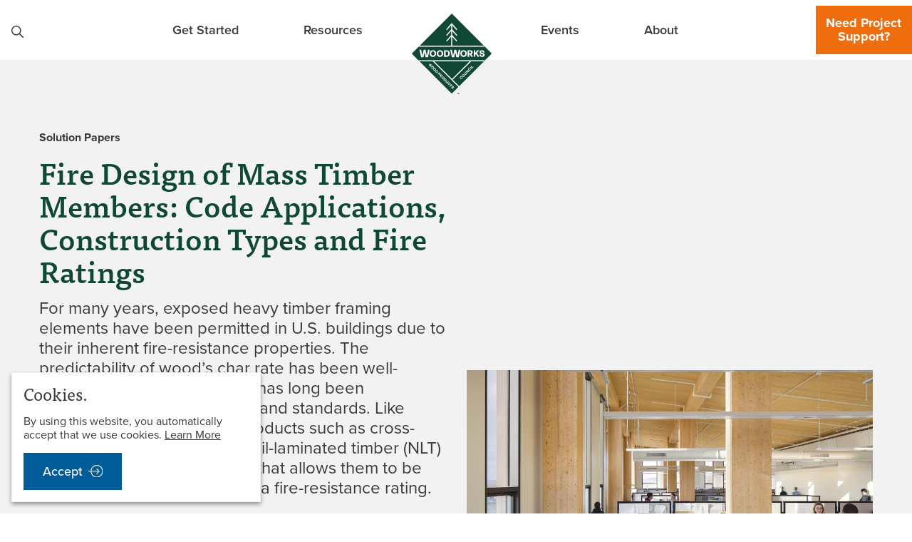

--- FILE ---
content_type: text/html; charset=UTF-8
request_url: https://www.woodworks.org/resources/fire-design-of-mass-timber-members-code-applications-construction-types-and-fire-ratings/
body_size: 30302
content:
<!doctype html>
<html lang="en-US">
<head>

  <meta charset="utf-8">
  <meta name="viewport" content="width=device-width, initial-scale=1">
  <!--font-family: proxima-nova, corbel, arial, sans-serif;-->
  <!--font-family: ff-tisa-web-pro, Cambria, Georgia, serif;-->
  <script data-minify="1" src="https://www.woodworks.org/wp-content/cache/min/1/ajax/libs/webfont/1.6.26/webfont.js?ver=1763062885"></script>
  <script>
    WebFont.load({
      typekit: {id: 'gbg7mio'},
    });
  </script>
  <meta name='robots' content='index, follow, max-image-preview:large, max-snippet:-1, max-video-preview:-1' />
	<style></style>
	
	<!-- This site is optimized with the Yoast SEO plugin v26.2 - https://yoast.com/wordpress/plugins/seo/ -->
	<title>Fire Design of Mass Timber Members: Code Applications, Construction Types and Fire Ratings - WoodWorks | Wood Products Council</title>
<link crossorigin data-rocket-preconnect href="https://script.crazyegg.com" rel="preconnect">
<link crossorigin data-rocket-preconnect href="https://www.google-analytics.com" rel="preconnect">
<link crossorigin data-rocket-preconnect href="https://www.googletagmanager.com" rel="preconnect">
<link crossorigin data-rocket-preconnect href="https://acsbapp.com" rel="preconnect">
<link crossorigin data-rocket-preconnect href="https://cdn.jsdelivr.net" rel="preconnect">
<link crossorigin data-rocket-preconnect href="https://aws.predictiveresponse.net" rel="preconnect">
<style id="wpr-usedcss">img:is([sizes=auto i],[sizes^="auto," i]){contain-intrinsic-size:3000px 1500px}:where(.wp-block-button__link){border-radius:9999px;box-shadow:none;padding:calc(.667em + 2px) calc(1.333em + 2px);text-decoration:none}:root :where(.wp-block-button .wp-block-button__link.is-style-outline),:root :where(.wp-block-button.is-style-outline>.wp-block-button__link){border:2px solid;padding:.667em 1.333em}:root :where(.wp-block-button .wp-block-button__link.is-style-outline:not(.has-text-color)),:root :where(.wp-block-button.is-style-outline>.wp-block-button__link:not(.has-text-color)){color:currentColor}:root :where(.wp-block-button .wp-block-button__link.is-style-outline:not(.has-background)),:root :where(.wp-block-button.is-style-outline>.wp-block-button__link:not(.has-background)){background-color:initial;background-image:none}:where(.wp-block-calendar table:not(.has-background) th){background:#ddd}:where(.wp-block-columns){margin-bottom:1.75em}:where(.wp-block-columns.has-background){padding:1.25em 2.375em}:where(.wp-block-post-comments input[type=submit]){border:none}:where(.wp-block-cover-image:not(.has-text-color)),:where(.wp-block-cover:not(.has-text-color)){color:#fff}:where(.wp-block-cover-image.is-light:not(.has-text-color)),:where(.wp-block-cover.is-light:not(.has-text-color)){color:#000}:root :where(.wp-block-cover h1:not(.has-text-color)),:root :where(.wp-block-cover h2:not(.has-text-color)),:root :where(.wp-block-cover h3:not(.has-text-color)),:root :where(.wp-block-cover h4:not(.has-text-color)),:root :where(.wp-block-cover h5:not(.has-text-color)),:root :where(.wp-block-cover h6:not(.has-text-color)),:root :where(.wp-block-cover p:not(.has-text-color)){color:inherit}:where(.wp-block-file){margin-bottom:1.5em}:where(.wp-block-file__button){border-radius:2em;display:inline-block;padding:.5em 1em}:where(.wp-block-file__button):is(a):active,:where(.wp-block-file__button):is(a):focus,:where(.wp-block-file__button):is(a):hover,:where(.wp-block-file__button):is(a):visited{box-shadow:none;color:#fff;opacity:.85;text-decoration:none}:where(.wp-block-group.wp-block-group-is-layout-constrained){position:relative}.wp-block-image>a,.wp-block-image>figure>a{display:inline-block}.wp-block-image img{box-sizing:border-box;height:auto;max-width:100%;vertical-align:bottom}@media not (prefers-reduced-motion){.wp-block-image img.hide{visibility:hidden}.wp-block-image img.show{animation:.4s show-content-image}}.wp-block-image[style*=border-radius] img,.wp-block-image[style*=border-radius]>a{border-radius:inherit}.wp-block-image.alignfull>a{width:100%}.wp-block-image.alignfull img{height:auto;width:100%}.wp-block-image :where(figcaption){margin-bottom:1em;margin-top:.5em}:root :where(.wp-block-image.is-style-rounded img,.wp-block-image .is-style-rounded img){border-radius:9999px}.wp-block-image figure{margin:0}@keyframes show-content-image{0%{visibility:hidden}99%{visibility:hidden}to{visibility:visible}}:where(.wp-block-latest-comments:not([style*=line-height] .wp-block-latest-comments__comment)){line-height:1.1}:where(.wp-block-latest-comments:not([style*=line-height] .wp-block-latest-comments__comment-excerpt p)){line-height:1.8}:root :where(.wp-block-latest-posts.is-grid){padding:0}:root :where(.wp-block-latest-posts.wp-block-latest-posts__list){padding-left:0}ol,ul{box-sizing:border-box}:root :where(.wp-block-list.has-background){padding:1.25em 2.375em}:where(.wp-block-navigation.has-background .wp-block-navigation-item a:not(.wp-element-button)),:where(.wp-block-navigation.has-background .wp-block-navigation-submenu a:not(.wp-element-button)){padding:.5em 1em}:where(.wp-block-navigation .wp-block-navigation__submenu-container .wp-block-navigation-item a:not(.wp-element-button)),:where(.wp-block-navigation .wp-block-navigation__submenu-container .wp-block-navigation-submenu a:not(.wp-element-button)),:where(.wp-block-navigation .wp-block-navigation__submenu-container .wp-block-navigation-submenu button.wp-block-navigation-item__content),:where(.wp-block-navigation .wp-block-navigation__submenu-container .wp-block-pages-list__item button.wp-block-navigation-item__content){padding:.5em 1em}:root :where(p.has-background){padding:1.25em 2.375em}:where(p.has-text-color:not(.has-link-color)) a{color:inherit}:where(.wp-block-post-comments-form) input:not([type=submit]),:where(.wp-block-post-comments-form) textarea{border:1px solid #949494;font-family:inherit;font-size:1em}:where(.wp-block-post-comments-form) input:where(:not([type=submit]):not([type=checkbox])),:where(.wp-block-post-comments-form) textarea{padding:calc(.667em + 2px)}:where(.wp-block-post-excerpt){box-sizing:border-box;margin-bottom:var(--wp--style--block-gap);margin-top:var(--wp--style--block-gap)}:where(.wp-block-preformatted.has-background){padding:1.25em 2.375em}:where(.wp-block-search__button){border:1px solid #ccc;padding:6px 10px}:where(.wp-block-search__input){font-family:inherit;font-size:inherit;font-style:inherit;font-weight:inherit;letter-spacing:inherit;line-height:inherit;text-transform:inherit}:where(.wp-block-search__button-inside .wp-block-search__inside-wrapper){border:1px solid #949494;box-sizing:border-box;padding:4px}:where(.wp-block-search__button-inside .wp-block-search__inside-wrapper) .wp-block-search__input{border:none;border-radius:0;padding:0 4px}:where(.wp-block-search__button-inside .wp-block-search__inside-wrapper) .wp-block-search__input:focus{outline:0}:where(.wp-block-search__button-inside .wp-block-search__inside-wrapper) :where(.wp-block-search__button){padding:4px 8px}:root :where(.wp-block-separator.is-style-dots){height:auto;line-height:1;text-align:center}:root :where(.wp-block-separator.is-style-dots):before{color:currentColor;content:"···";font-family:serif;font-size:1.5em;letter-spacing:2em;padding-left:2em}:root :where(.wp-block-site-logo.is-style-rounded){border-radius:9999px}:where(.wp-block-social-links:not(.is-style-logos-only)) .wp-social-link{background-color:#f0f0f0;color:#444}:where(.wp-block-social-links:not(.is-style-logos-only)) .wp-social-link-amazon{background-color:#f90;color:#fff}:where(.wp-block-social-links:not(.is-style-logos-only)) .wp-social-link-bandcamp{background-color:#1ea0c3;color:#fff}:where(.wp-block-social-links:not(.is-style-logos-only)) .wp-social-link-behance{background-color:#0757fe;color:#fff}:where(.wp-block-social-links:not(.is-style-logos-only)) .wp-social-link-bluesky{background-color:#0a7aff;color:#fff}:where(.wp-block-social-links:not(.is-style-logos-only)) .wp-social-link-codepen{background-color:#1e1f26;color:#fff}:where(.wp-block-social-links:not(.is-style-logos-only)) .wp-social-link-deviantart{background-color:#02e49b;color:#fff}:where(.wp-block-social-links:not(.is-style-logos-only)) .wp-social-link-discord{background-color:#5865f2;color:#fff}:where(.wp-block-social-links:not(.is-style-logos-only)) .wp-social-link-dribbble{background-color:#e94c89;color:#fff}:where(.wp-block-social-links:not(.is-style-logos-only)) .wp-social-link-dropbox{background-color:#4280ff;color:#fff}:where(.wp-block-social-links:not(.is-style-logos-only)) .wp-social-link-etsy{background-color:#f45800;color:#fff}:where(.wp-block-social-links:not(.is-style-logos-only)) .wp-social-link-facebook{background-color:#0866ff;color:#fff}:where(.wp-block-social-links:not(.is-style-logos-only)) .wp-social-link-fivehundredpx{background-color:#000;color:#fff}:where(.wp-block-social-links:not(.is-style-logos-only)) .wp-social-link-flickr{background-color:#0461dd;color:#fff}:where(.wp-block-social-links:not(.is-style-logos-only)) .wp-social-link-foursquare{background-color:#e65678;color:#fff}:where(.wp-block-social-links:not(.is-style-logos-only)) .wp-social-link-github{background-color:#24292d;color:#fff}:where(.wp-block-social-links:not(.is-style-logos-only)) .wp-social-link-goodreads{background-color:#eceadd;color:#382110}:where(.wp-block-social-links:not(.is-style-logos-only)) .wp-social-link-google{background-color:#ea4434;color:#fff}:where(.wp-block-social-links:not(.is-style-logos-only)) .wp-social-link-gravatar{background-color:#1d4fc4;color:#fff}:where(.wp-block-social-links:not(.is-style-logos-only)) .wp-social-link-instagram{background-color:#f00075;color:#fff}:where(.wp-block-social-links:not(.is-style-logos-only)) .wp-social-link-lastfm{background-color:#e21b24;color:#fff}:where(.wp-block-social-links:not(.is-style-logos-only)) .wp-social-link-linkedin{background-color:#0d66c2;color:#fff}:where(.wp-block-social-links:not(.is-style-logos-only)) .wp-social-link-mastodon{background-color:#3288d4;color:#fff}:where(.wp-block-social-links:not(.is-style-logos-only)) .wp-social-link-medium{background-color:#000;color:#fff}:where(.wp-block-social-links:not(.is-style-logos-only)) .wp-social-link-meetup{background-color:#f6405f;color:#fff}:where(.wp-block-social-links:not(.is-style-logos-only)) .wp-social-link-patreon{background-color:#000;color:#fff}:where(.wp-block-social-links:not(.is-style-logos-only)) .wp-social-link-pinterest{background-color:#e60122;color:#fff}:where(.wp-block-social-links:not(.is-style-logos-only)) .wp-social-link-pocket{background-color:#ef4155;color:#fff}:where(.wp-block-social-links:not(.is-style-logos-only)) .wp-social-link-reddit{background-color:#ff4500;color:#fff}:where(.wp-block-social-links:not(.is-style-logos-only)) .wp-social-link-skype{background-color:#0478d7;color:#fff}:where(.wp-block-social-links:not(.is-style-logos-only)) .wp-social-link-snapchat{background-color:#fefc00;color:#fff;stroke:#000}:where(.wp-block-social-links:not(.is-style-logos-only)) .wp-social-link-soundcloud{background-color:#ff5600;color:#fff}:where(.wp-block-social-links:not(.is-style-logos-only)) .wp-social-link-spotify{background-color:#1bd760;color:#fff}:where(.wp-block-social-links:not(.is-style-logos-only)) .wp-social-link-telegram{background-color:#2aabee;color:#fff}:where(.wp-block-social-links:not(.is-style-logos-only)) .wp-social-link-threads{background-color:#000;color:#fff}:where(.wp-block-social-links:not(.is-style-logos-only)) .wp-social-link-tiktok{background-color:#000;color:#fff}:where(.wp-block-social-links:not(.is-style-logos-only)) .wp-social-link-tumblr{background-color:#011835;color:#fff}:where(.wp-block-social-links:not(.is-style-logos-only)) .wp-social-link-twitch{background-color:#6440a4;color:#fff}:where(.wp-block-social-links:not(.is-style-logos-only)) .wp-social-link-twitter{background-color:#1da1f2;color:#fff}:where(.wp-block-social-links:not(.is-style-logos-only)) .wp-social-link-vimeo{background-color:#1eb7ea;color:#fff}:where(.wp-block-social-links:not(.is-style-logos-only)) .wp-social-link-vk{background-color:#4680c2;color:#fff}:where(.wp-block-social-links:not(.is-style-logos-only)) .wp-social-link-wordpress{background-color:#3499cd;color:#fff}:where(.wp-block-social-links:not(.is-style-logos-only)) .wp-social-link-whatsapp{background-color:#25d366;color:#fff}:where(.wp-block-social-links:not(.is-style-logos-only)) .wp-social-link-x{background-color:#000;color:#fff}:where(.wp-block-social-links:not(.is-style-logos-only)) .wp-social-link-yelp{background-color:#d32422;color:#fff}:where(.wp-block-social-links:not(.is-style-logos-only)) .wp-social-link-youtube{background-color:red;color:#fff}:where(.wp-block-social-links.is-style-logos-only) .wp-social-link{background:0 0}:where(.wp-block-social-links.is-style-logos-only) .wp-social-link svg{height:1.25em;width:1.25em}:where(.wp-block-social-links.is-style-logos-only) .wp-social-link-amazon{color:#f90}:where(.wp-block-social-links.is-style-logos-only) .wp-social-link-bandcamp{color:#1ea0c3}:where(.wp-block-social-links.is-style-logos-only) .wp-social-link-behance{color:#0757fe}:where(.wp-block-social-links.is-style-logos-only) .wp-social-link-bluesky{color:#0a7aff}:where(.wp-block-social-links.is-style-logos-only) .wp-social-link-codepen{color:#1e1f26}:where(.wp-block-social-links.is-style-logos-only) .wp-social-link-deviantart{color:#02e49b}:where(.wp-block-social-links.is-style-logos-only) .wp-social-link-discord{color:#5865f2}:where(.wp-block-social-links.is-style-logos-only) .wp-social-link-dribbble{color:#e94c89}:where(.wp-block-social-links.is-style-logos-only) .wp-social-link-dropbox{color:#4280ff}:where(.wp-block-social-links.is-style-logos-only) .wp-social-link-etsy{color:#f45800}:where(.wp-block-social-links.is-style-logos-only) .wp-social-link-facebook{color:#0866ff}:where(.wp-block-social-links.is-style-logos-only) .wp-social-link-fivehundredpx{color:#000}:where(.wp-block-social-links.is-style-logos-only) .wp-social-link-flickr{color:#0461dd}:where(.wp-block-social-links.is-style-logos-only) .wp-social-link-foursquare{color:#e65678}:where(.wp-block-social-links.is-style-logos-only) .wp-social-link-github{color:#24292d}:where(.wp-block-social-links.is-style-logos-only) .wp-social-link-goodreads{color:#382110}:where(.wp-block-social-links.is-style-logos-only) .wp-social-link-google{color:#ea4434}:where(.wp-block-social-links.is-style-logos-only) .wp-social-link-gravatar{color:#1d4fc4}:where(.wp-block-social-links.is-style-logos-only) .wp-social-link-instagram{color:#f00075}:where(.wp-block-social-links.is-style-logos-only) .wp-social-link-lastfm{color:#e21b24}:where(.wp-block-social-links.is-style-logos-only) .wp-social-link-linkedin{color:#0d66c2}:where(.wp-block-social-links.is-style-logos-only) .wp-social-link-mastodon{color:#3288d4}:where(.wp-block-social-links.is-style-logos-only) .wp-social-link-medium{color:#000}:where(.wp-block-social-links.is-style-logos-only) .wp-social-link-meetup{color:#f6405f}:where(.wp-block-social-links.is-style-logos-only) .wp-social-link-patreon{color:#000}:where(.wp-block-social-links.is-style-logos-only) .wp-social-link-pinterest{color:#e60122}:where(.wp-block-social-links.is-style-logos-only) .wp-social-link-pocket{color:#ef4155}:where(.wp-block-social-links.is-style-logos-only) .wp-social-link-reddit{color:#ff4500}:where(.wp-block-social-links.is-style-logos-only) .wp-social-link-skype{color:#0478d7}:where(.wp-block-social-links.is-style-logos-only) .wp-social-link-snapchat{color:#fff;stroke:#000}:where(.wp-block-social-links.is-style-logos-only) .wp-social-link-soundcloud{color:#ff5600}:where(.wp-block-social-links.is-style-logos-only) .wp-social-link-spotify{color:#1bd760}:where(.wp-block-social-links.is-style-logos-only) .wp-social-link-telegram{color:#2aabee}:where(.wp-block-social-links.is-style-logos-only) .wp-social-link-threads{color:#000}:where(.wp-block-social-links.is-style-logos-only) .wp-social-link-tiktok{color:#000}:where(.wp-block-social-links.is-style-logos-only) .wp-social-link-tumblr{color:#011835}:where(.wp-block-social-links.is-style-logos-only) .wp-social-link-twitch{color:#6440a4}:where(.wp-block-social-links.is-style-logos-only) .wp-social-link-twitter{color:#1da1f2}:where(.wp-block-social-links.is-style-logos-only) .wp-social-link-vimeo{color:#1eb7ea}:where(.wp-block-social-links.is-style-logos-only) .wp-social-link-vk{color:#4680c2}:where(.wp-block-social-links.is-style-logos-only) .wp-social-link-whatsapp{color:#25d366}:where(.wp-block-social-links.is-style-logos-only) .wp-social-link-wordpress{color:#3499cd}:where(.wp-block-social-links.is-style-logos-only) .wp-social-link-x{color:#000}:where(.wp-block-social-links.is-style-logos-only) .wp-social-link-yelp{color:#d32422}:where(.wp-block-social-links.is-style-logos-only) .wp-social-link-youtube{color:red}:root :where(.wp-block-social-links .wp-social-link a){padding:.25em}:root :where(.wp-block-social-links.is-style-logos-only .wp-social-link a){padding:0}:root :where(.wp-block-social-links.is-style-pill-shape .wp-social-link a){padding-left:.6666666667em;padding-right:.6666666667em}:root :where(.wp-block-tag-cloud.is-style-outline){display:flex;flex-wrap:wrap;gap:1ch}:root :where(.wp-block-tag-cloud.is-style-outline a){border:1px solid;font-size:unset!important;margin-right:0;padding:1ch 2ch;text-decoration:none!important}:root :where(.wp-block-table-of-contents){box-sizing:border-box}:where(.wp-block-term-description){box-sizing:border-box;margin-bottom:var(--wp--style--block-gap);margin-top:var(--wp--style--block-gap)}:where(pre.wp-block-verse){font-family:inherit}:root{--wp--preset--font-size--normal:16px;--wp--preset--font-size--huge:42px}html :where(.has-border-color){border-style:solid}html :where([style*=border-top-color]){border-top-style:solid}html :where([style*=border-right-color]){border-right-style:solid}html :where([style*=border-bottom-color]){border-bottom-style:solid}html :where([style*=border-left-color]){border-left-style:solid}html :where([style*=border-width]){border-style:solid}html :where([style*=border-top-width]){border-top-style:solid}html :where([style*=border-right-width]){border-right-style:solid}html :where([style*=border-bottom-width]){border-bottom-style:solid}html :where([style*=border-left-width]){border-left-style:solid}html :where(img[class*=wp-image-]){height:auto;max-width:100%}:where(figure){margin:0 0 1em}html :where(.is-position-sticky){--wp-admin--admin-bar--position-offset:var(--wp-admin--admin-bar--height,0px)}@media screen and (max-width:600px){html :where(.is-position-sticky){--wp-admin--admin-bar--position-offset:0px}}:root{--wp--preset--aspect-ratio--square:1;--wp--preset--aspect-ratio--4-3:4/3;--wp--preset--aspect-ratio--3-4:3/4;--wp--preset--aspect-ratio--3-2:3/2;--wp--preset--aspect-ratio--2-3:2/3;--wp--preset--aspect-ratio--16-9:16/9;--wp--preset--aspect-ratio--9-16:9/16;--wp--preset--color--black:#000000;--wp--preset--color--cyan-bluish-gray:#abb8c3;--wp--preset--color--white:#FFFFFF;--wp--preset--color--pale-pink:#f78da7;--wp--preset--color--vivid-red:#cf2e2e;--wp--preset--color--luminous-vivid-orange:#ff6900;--wp--preset--color--luminous-vivid-amber:#fcb900;--wp--preset--color--light-green-cyan:#7bdcb5;--wp--preset--color--vivid-green-cyan:#00d084;--wp--preset--color--pale-cyan-blue:#8ed1fc;--wp--preset--color--vivid-cyan-blue:#0693e3;--wp--preset--color--vivid-purple:#9b51e0;--wp--preset--color--green:#0B392A;--wp--preset--color--green-light:#9CCE7C;--wp--preset--color--green-dark:#3C3936;--wp--preset--color--grey:#726E69;--wp--preset--color--grey-light:#F2F2F2;--wp--preset--color--grey-dark:#3C3936;--wp--preset--color--orange:#EF6D0C;--wp--preset--color--blue:#005C98;--wp--preset--color--blue-dark:#003050;--wp--preset--gradient--vivid-cyan-blue-to-vivid-purple:linear-gradient(135deg,rgba(6, 147, 227, 1) 0%,rgb(155, 81, 224) 100%);--wp--preset--gradient--light-green-cyan-to-vivid-green-cyan:linear-gradient(135deg,rgb(122, 220, 180) 0%,rgb(0, 208, 130) 100%);--wp--preset--gradient--luminous-vivid-amber-to-luminous-vivid-orange:linear-gradient(135deg,rgba(252, 185, 0, 1) 0%,rgba(255, 105, 0, 1) 100%);--wp--preset--gradient--luminous-vivid-orange-to-vivid-red:linear-gradient(135deg,rgba(255, 105, 0, 1) 0%,rgb(207, 46, 46) 100%);--wp--preset--gradient--very-light-gray-to-cyan-bluish-gray:linear-gradient(135deg,rgb(238, 238, 238) 0%,rgb(169, 184, 195) 100%);--wp--preset--gradient--cool-to-warm-spectrum:linear-gradient(135deg,rgb(74, 234, 220) 0%,rgb(151, 120, 209) 20%,rgb(207, 42, 186) 40%,rgb(238, 44, 130) 60%,rgb(251, 105, 98) 80%,rgb(254, 248, 76) 100%);--wp--preset--gradient--blush-light-purple:linear-gradient(135deg,rgb(255, 206, 236) 0%,rgb(152, 150, 240) 100%);--wp--preset--gradient--blush-bordeaux:linear-gradient(135deg,rgb(254, 205, 165) 0%,rgb(254, 45, 45) 50%,rgb(107, 0, 62) 100%);--wp--preset--gradient--luminous-dusk:linear-gradient(135deg,rgb(255, 203, 112) 0%,rgb(199, 81, 192) 50%,rgb(65, 88, 208) 100%);--wp--preset--gradient--pale-ocean:linear-gradient(135deg,rgb(255, 245, 203) 0%,rgb(182, 227, 212) 50%,rgb(51, 167, 181) 100%);--wp--preset--gradient--electric-grass:linear-gradient(135deg,rgb(202, 248, 128) 0%,rgb(113, 206, 126) 100%);--wp--preset--gradient--midnight:linear-gradient(135deg,rgb(2, 3, 129) 0%,rgb(40, 116, 252) 100%);--wp--preset--font-size--small:16px;--wp--preset--font-size--medium:20px;--wp--preset--font-size--large:24px;--wp--preset--font-size--x-large:36px;--wp--preset--font-size--xx-large:42px;--wp--preset--font-family--proxima-nova:proxima-nova,corbel,arial,sans-serif;--wp--preset--font-family--tisa-pro:ff-tisa-web-pro,Cambria,Georgia,serif;--wp--preset--spacing--20:0.44rem;--wp--preset--spacing--30:0.67rem;--wp--preset--spacing--40:1rem;--wp--preset--spacing--50:1.5rem;--wp--preset--spacing--60:2.25rem;--wp--preset--spacing--70:3.38rem;--wp--preset--spacing--80:5.06rem;--wp--preset--shadow--natural:6px 6px 9px rgba(0, 0, 0, .2);--wp--preset--shadow--deep:12px 12px 50px rgba(0, 0, 0, .4);--wp--preset--shadow--sharp:6px 6px 0px rgba(0, 0, 0, .2);--wp--preset--shadow--outlined:6px 6px 0px -3px rgba(255, 255, 255, 1),6px 6px rgba(0, 0, 0, 1);--wp--preset--shadow--crisp:6px 6px 0px rgba(0, 0, 0, 1)}:root{--wp--style--global--content-size:1200px;--wp--style--global--wide-size:1600px}:where(body){margin:0}.wp-site-blocks{padding-top:var(--wp--style--root--padding-top);padding-bottom:var(--wp--style--root--padding-bottom)}.has-global-padding{padding-right:var(--wp--style--root--padding-right);padding-left:var(--wp--style--root--padding-left)}.has-global-padding>.alignfull{margin-right:calc(var(--wp--style--root--padding-right) * -1);margin-left:calc(var(--wp--style--root--padding-left) * -1)}.has-global-padding :where(:not(.alignfull.is-layout-flow) > .has-global-padding:not(.wp-block-block,.alignfull)){padding-right:0;padding-left:0}.has-global-padding :where(:not(.alignfull.is-layout-flow) > .has-global-padding:not(.wp-block-block,.alignfull))>.alignfull{margin-left:0;margin-right:0}:where(.wp-site-blocks)>*{margin-block-start:24px;margin-block-end:0}:where(.wp-site-blocks)>:first-child{margin-block-start:0}:where(.wp-site-blocks)>:last-child{margin-block-end:0}:root{--wp--style--block-gap:24px}:root :where(.is-layout-flow)>:first-child{margin-block-start:0}:root :where(.is-layout-flow)>:last-child{margin-block-end:0}:root :where(.is-layout-flow)>*{margin-block-start:24px;margin-block-end:0}:root :where(.is-layout-constrained)>:first-child{margin-block-start:0}:root :where(.is-layout-constrained)>:last-child{margin-block-end:0}:root :where(.is-layout-constrained)>*{margin-block-start:24px;margin-block-end:0}:root :where(.is-layout-flex){gap:24px}:root :where(.is-layout-grid){gap:24px}.is-layout-constrained>:where(:not(.alignleft):not(.alignright):not(.alignfull)){max-width:var(--wp--style--global--content-size);margin-left:auto!important;margin-right:auto!important}body{--wp--style--root--padding-top:0px;--wp--style--root--padding-right:20px;--wp--style--root--padding-bottom:0px;--wp--style--root--padding-left:20px}a:where(:not(.wp-element-button)){text-decoration:underline}:root :where(.wp-element-button,.wp-block-button__link){background-color:#32373c;border-width:0;color:#fff;font-family:inherit;font-size:inherit;line-height:inherit;padding:calc(.667em + 2px) calc(1.333em + 2px);text-decoration:none}:root :where(.wp-block-pullquote){font-size:1.5em;line-height:1.6}html{-webkit-text-size-adjust:100%;line-height:1.15}h1{font-size:2em;margin:.67em 0}pre{font-family:monospace,monospace;font-size:1em}a{background-color:initial}code{font-family:monospace,monospace;font-size:1em}small{font-size:80%}img{border-style:none}button,input,optgroup,select,textarea{font-size:100%;line-height:1.15;margin:0}button,input{overflow:visible}button,select{text-transform:none}[type=button],[type=reset],[type=submit],button{-webkit-appearance:button}[type=button]::-moz-focus-inner,[type=reset]::-moz-focus-inner,[type=submit]::-moz-focus-inner,button::-moz-focus-inner{border-style:none;padding:0}[type=button]:-moz-focusring,[type=reset]:-moz-focusring,[type=submit]:-moz-focusring,button:-moz-focusring{outline:ButtonText dotted 1px}fieldset{padding:.35em .75em .625em}legend{box-sizing:border-box;color:inherit;display:table;padding:0;white-space:normal}progress{vertical-align:initial}textarea{overflow:auto}[type=checkbox],[type=radio]{box-sizing:border-box;padding:0}[type=number]::-webkit-inner-spin-button,[type=number]::-webkit-outer-spin-button{height:auto}[type=search]{-webkit-appearance:textfield;outline-offset:-2px}[type=search]::-webkit-search-decoration{-webkit-appearance:none}::-webkit-file-upload-button{-webkit-appearance:button;font:inherit}[hidden],template{display:none}[draggable=false]{-webkit-touch-callout:none;-webkit-user-select:none}.foundation-mq{font-family:"small=0em&medium=48em&large=64em&xlarge=75em&xxlarge=90em"}html{box-sizing:border-box;font-size:100%}*,:after,:before{box-sizing:inherit}body{-webkit-font-smoothing:antialiased;-moz-osx-font-smoothing:grayscale;background:#fff;color:#3c3936;font-family:proxima-nova,corbel,arial,sans-serif;font-weight:400;line-height:1.5;margin:0;padding:0}img{-ms-interpolation-mode:bicubic;display:inline-block;height:auto;max-width:100%;vertical-align:middle}textarea{border-radius:0;height:auto;min-height:50px}select{box-sizing:border-box;width:100%}button{appearance:none;background:#0000;border:0;border-radius:0;cursor:auto;line-height:1;padding:0}pre{-webkit-overflow-scrolling:touch;overflow:auto}button,input,optgroup,select,textarea{font-family:inherit}.is-visible{display:block!important}[type=color],[type=email],[type=number],[type=search],[type=text],[type=time],[type=url],textarea{appearance:none;background-color:#fff;border:1px solid #0f4735;border-radius:1px;box-shadow:inset 0 1px 2px #3c39361a;box-sizing:border-box;color:#3c3936;display:block;font-family:inherit;font-size:1.125rem;font-weight:400;height:2.625rem;line-height:1.5;margin:0 0 1rem;padding:.5rem;transition:box-shadow .5s,border-color .25s ease-in-out;width:100%}[type=color]:focus,[type=email]:focus,[type=number]:focus,[type=search]:focus,[type=text]:focus,[type=time]:focus,[type=url]:focus,textarea:focus{background-color:#fff;border:1px solid #0b392a;box-shadow:0 0 5px #3c393680;outline:0;transition:box-shadow .5s,border-color .25s ease-in-out}textarea{max-width:100%}textarea[rows]{height:auto}input:disabled,textarea:disabled{background-color:#f2f2f2;cursor:not-allowed}[type=button],[type=submit]{appearance:none;border-radius:0}input[type=search]{box-sizing:border-box}::placeholder{color:#726e69}[type=checkbox],[type=file],[type=radio]{margin:0 0 1rem}[type=checkbox]+label,[type=radio]+label{display:inline-block;margin-bottom:0;margin-left:.5rem;margin-right:1rem;vertical-align:initial}[type=checkbox]+label[for],[type=radio]+label[for]{cursor:pointer}label>[type=checkbox],label>[type=radio]{margin-right:.5rem}[type=file]{width:100%}label{color:#0f4735;display:block;font-size:1rem;font-weight:600;line-height:1.8;margin:0}fieldset{border:0;margin:0;padding:0}legend{margin-bottom:.5rem;max-width:100%}.fieldset{border:1px solid #726e69;margin:1.125rem 0;padding:1.25rem}.fieldset legend{margin:0 0 0 -.1875rem;padding:0 .1875rem}select{appearance:none;background-color:#fff;background-image:url('data:image/svg+xml;utf8,<svg xmlns="http://www.w3.org/2000/svg" version="1.1" width="32" height="24" viewBox="0 0 32 24"><polygon points="0,0 32,0 16,24" style="fill: rgb%2815, 71, 53%29"></polygon></svg>');background-origin:content-box;background-position:right -1rem center;background-repeat:no-repeat;background-size:9px 6px;border:1px solid #0f4735;border-radius:0;color:#3c3936;font-family:inherit;font-size:1.125rem;font-weight:400;height:2.625rem;line-height:1.5;margin:0 0 1rem;padding:.5rem 1.5rem .5rem .5rem;transition:box-shadow .5s,border-color .25s ease-in-out}@media screen and (min-width:0\0){select{background-image:url("[data-uri]")}}select:focus{background-color:#fff;border:1px solid #0b392a;box-shadow:0 0 5px #3c393680;outline:0;transition:box-shadow .5s,border-color .25s ease-in-out}select:disabled{background-color:#f2f2f2;cursor:not-allowed}select::-ms-expand{display:none}select[multiple]{background-image:none;height:auto}select:not([multiple]){padding-bottom:0;padding-top:0}.is-invalid-input:not(:focus){background-color:#faedeb;border-color:#cc4b37}.form-error,.is-invalid-input:not(:focus)::placeholder,.is-invalid-label{color:#cc4b37}.form-error{display:none;font-size:.75rem;font-weight:700;margin-bottom:1rem;margin-top:-.5rem}.form-error.is-visible{display:block}div,form,h1,h2,li,ol,p,pre,ul{margin:0;padding:0}p{text-rendering:optimizeLegibility;font-size:inherit;line-height:1.6;margin-bottom:1rem}em{font-style:italic}em{line-height:inherit}small{font-size:.75rem;line-height:inherit}.h2,h1,h2{text-rendering:optimizeLegibility;color:inherit;font-family:ff-tisa-web-pro,Cambria,Georgia,serif;font-style:normal;font-weight:400}.h2 small,h1 small,h2 small{color:#726e69;line-height:0}h1{font-size:3rem}.h2,h1,h2{line-height:1.1;margin-bottom:1rem;margin-top:0}.h2,h2{font-size:2.25rem}@media print,screen and (min-width:48em){h1{font-size:4.5rem}.h2,h2{font-size:3rem}.grid-container{padding-left:.9375rem;padding-right:.9375rem}}a{color:#005c98;cursor:pointer;line-height:inherit;text-decoration:underline}a:focus,a:hover{color:#004f83;text-decoration:none}a img{border:0}ol,ul{line-height:1.2;list-style-position:outside;margin-bottom:1rem}li{font-size:inherit}ul{list-style-type:disc}ol,ul{margin-left:1.25rem}ol ol,ol ul,ul ol,ul ul{margin-bottom:0;margin-left:1.25rem}figure{margin:0}.lead{font-size:125%;line-height:1.6}code{word-wrap:break-word;display:inline;max-width:100%;padding:.125rem .3125rem .0625rem}code{background-color:#f2f2f2;border:1px solid #726e69;color:#0a0a0a;font-family:Consolas,Liberation Mono,Courier,monospace;font-weight:400}@media print{*{-webkit-print-color-adjust:economy;background:#0000!important;box-shadow:none!important;color:#000!important;color-adjust:economy;text-shadow:none!important}a,a:visited{text-decoration:underline}a[href]:after{content:" (" attr(href) ")"}a[href^="#"]:after,a[href^="javascript:"]:after{content:""}pre{border:1px solid #3c3936;page-break-inside:avoid}img,tr{page-break-inside:avoid}img{max-width:100%!important}@page{margin:.5cm}h2,p{orphans:3;widows:3}h2{page-break-after:avoid}}.grid-container{margin-left:auto;margin-right:auto;max-width:75rem;padding-left:.9375rem;padding-right:.9375rem}.grid-container.full{margin-left:auto;margin-right:auto;max-width:100%;padding-left:0;padding-right:0}.grid-x{display:flex;flex-flow:row wrap}.cell{flex:0 0 auto;min-height:0;min-width:0;width:100%}.cell.auto{flex:1 1 0}.cell.shrink{flex:0 0 auto}.grid-x>.auto,.grid-x>.shrink{width:auto}@media print,screen and (min-width:48em){.grid-x>.medium-6{flex-basis:auto}}@media print,screen and (min-width:64em){.grid-x>.large-6{flex-basis:auto}}@media print,screen and (min-width:48em){.grid-x>.medium-auto{flex:1 1 0;width:auto}.grid-x>.medium-6{flex:0 0 auto}.grid-x>.medium-6{width:50%}.grid-margin-x{margin-left:-.9375rem;margin-right:-.9375rem}}@media print,screen and (min-width:64em){.grid-x>.large-auto{flex:1 1 0;width:auto}.grid-x>.large-6{flex:0 0 auto}.grid-x>.large-6{width:50%}}.grid-margin-x:not(.grid-x)>.cell{width:auto}.grid-margin-x{margin-left:-.9375rem;margin-right:-.9375rem}.grid-margin-x>.cell{margin-left:.9375rem;margin-right:.9375rem;width:calc(100% - 1.875rem)}@media print,screen and (min-width:48em){.grid-margin-x>.cell{margin-left:.9375rem;margin-right:.9375rem;width:calc(100% - 1.875rem)}}.grid-margin-x>.auto,.grid-margin-x>.shrink{width:auto}@media print,screen and (min-width:48em){.grid-margin-x>.auto,.grid-margin-x>.shrink{width:auto}.grid-margin-x>.medium-auto{width:auto}.grid-margin-x>.medium-6{width:calc(50% - 1.875rem)}}@media print,screen and (min-width:64em){.grid-margin-x>.large-auto{width:auto}.grid-margin-x>.large-6{width:calc(50% - 1.875rem)}#ww-header{transition:transform .3s,margin-bottom .3s}#ww-header.shrink{margin-bottom:2rem}}.button{-webkit-appearance:none;border:none;border-radius:0;cursor:pointer;display:inline-block;font-family:inherit;font-size:1.125rem;font-weight:500;line-height:1;margin:0 0 1rem;padding:.85em 1.5em;text-align:center;transition:background-color .25s ease-out,color .25s ease-out;vertical-align:middle}.button.small{font-size:1rem}.button.large{font-size:1.35rem}.button,.button.disabled,.button.disabled:focus,.button.disabled:hover,.button[disabled],.button[disabled]:focus,.button[disabled]:hover{background-color:#005c98;color:#fff}.button:focus,.button:hover{background-color:#004e81;color:#fff}.button.primary,.button.primary.disabled,.button.primary.disabled:focus,.button.primary.disabled:hover,.button.primary[disabled],.button.primary[disabled]:focus,.button.primary[disabled]:hover{background-color:#005c98;color:#fff}.button.primary:focus,.button.primary:hover{background-color:#004a7a;color:#fff}.button.success,.button.success.disabled,.button.success.disabled:focus,.button.success.disabled:hover,.button.success[disabled],.button.success[disabled]:focus,.button.success[disabled]:hover{background-color:#9cce7c;color:#3c3936}.button.success:focus,.button.success:hover{background-color:#78bc4c;color:#3c3936}.button.warning,.button.warning.disabled,.button.warning.disabled:focus,.button.warning.disabled:hover,.button.warning[disabled],.button.warning[disabled]:focus,.button.warning[disabled]:hover{background-color:#ef6d0c;color:#3c3936}.button.warning:focus,.button.warning:hover{background-color:#bf570a;color:#3c3936}.button.alert,.button.alert.disabled,.button.alert.disabled:focus,.button.alert.disabled:hover,.button.alert[disabled],.button.alert[disabled]:focus,.button.alert[disabled]:hover{background-color:#cc4b37;color:#fff}.button.alert:focus,.button.alert:hover{background-color:#a53b2a;color:#fff}.button.clear,.button.clear.disabled,.button.clear.disabled:focus,.button.clear.disabled:hover,.button.clear:focus,.button.clear:hover,.button.clear[disabled],.button.clear[disabled]:focus,.button.clear[disabled]:hover{background-color:initial;border-color:#0000}.button.clear,.button.clear.disabled,.button.clear.disabled:focus,.button.clear.disabled:hover,.button.clear[disabled],.button.clear[disabled]:focus,.button.clear[disabled]:hover{color:#005c98}.button.clear:focus,.button.clear:hover{color:#002e4c}.button.clear.primary,.button.clear.primary.disabled,.button.clear.primary.disabled:focus,.button.clear.primary.disabled:hover,.button.clear.primary[disabled],.button.clear.primary[disabled]:focus,.button.clear.primary[disabled]:hover{color:#005c98}.button.clear.primary:focus,.button.clear.primary:hover{color:#002e4c}.button.clear.success,.button.clear.success.disabled,.button.clear.success.disabled:focus,.button.clear.success.disabled:hover,.button.clear.success[disabled],.button.clear.success[disabled]:focus,.button.clear.success[disabled]:hover{color:#9cce7c}.button.clear.success:focus,.button.clear.success:hover{color:#4a782d}.button.clear.warning,.button.clear.warning.disabled,.button.clear.warning.disabled:focus,.button.clear.warning.disabled:hover,.button.clear.warning[disabled],.button.clear.warning[disabled]:focus,.button.clear.warning[disabled]:hover{color:#ef6d0c}.button.clear.warning:focus,.button.clear.warning:hover{color:#783706}.button.clear.alert,.button.clear.alert.disabled,.button.clear.alert.disabled:focus,.button.clear.alert.disabled:hover,.button.clear.alert[disabled],.button.clear.alert[disabled]:focus,.button.clear.alert[disabled]:hover{color:#cc4b37}.button.clear.alert:focus,.button.clear.alert:hover{color:#67251a}.button.disabled,.button[disabled]{cursor:not-allowed;opacity:.25}.button.dropdown:after{border-color:#fff #0000 #0000;border-style:solid;border-width:.4em .4em 0;content:"";display:block;display:inline-block;float:right;height:0;margin-left:1.5em;position:relative;top:.4em;width:0}.button.dropdown.clear.primary:after,.button.dropdown.clear:after{border-top-color:#005c98}.button.dropdown.clear.success:after{border-top-color:#9cce7c}.button.dropdown.clear.warning:after{border-top-color:#ef6d0c}.button.dropdown.clear.alert:after{border-top-color:#cc4b37}a.button:focus,a.button:hover{text-decoration:none}.label{border-radius:0;cursor:default;display:inline-block;font-size:.8rem;line-height:1;padding:.33333rem .5rem;white-space:nowrap}.label,.label.primary{background:#005c98;color:#fff}.label.success{background:#9cce7c;color:#0a0a0a}.label.warning{background:#ef6d0c;color:#0a0a0a}.label.alert{background:#cc4b37;color:#fff}table{border-collapse:collapse;border-radius:0;margin-bottom:1rem;width:100%}tbody{background-color:#fff;border:1px solid #f2f2f2}caption{font-weight:700;padding:.5rem .625rem .625rem}tbody tr:nth-child(2n){background-color:#f2f2f2;border-bottom:0}table.scroll{display:block;overflow-x:auto;width:100%}table.hover tbody tr:hover{background-color:#fafafa}table.hover:not(.unstriped) tr:nth-of-type(2n):hover{background-color:#ededed}.dropdown-pane{background-color:#f2f2f2;border:none;border-radius:0;display:none;font-size:1.125rem;padding:1rem;position:absolute;visibility:hidden;width:300px;z-index:10}.dropdown-pane.is-opening{display:block}.dropdown-pane.is-open{display:block;visibility:visible}.dropdown-pane.small{width:200px}.dropdown-pane.large{width:400px}.pagination{margin-bottom:1rem;margin-left:0}.pagination:after,.pagination:before{content:" ";display:table;flex-basis:0;order:1}.pagination:after{clear:both}.pagination li{border-radius:0;display:inline-block;font-size:1rem;margin-right:.0625rem}.pagination a,.pagination button{border-radius:0;color:#005c98;display:block;padding:.1875rem .625rem}.pagination a:hover,.pagination button:hover{background:#f2f2f2}.pagination .current{background:#005c98;color:#fff;cursor:default;padding:.1875rem .625rem}.pagination .disabled{color:#726e69;cursor:not-allowed;padding:.1875rem .625rem}.pagination .disabled:hover{background:#0000}.has-tip{border-bottom:1px dotted #3c3936;cursor:help;display:inline-block;font-weight:700;position:relative}.tooltip{background-color:#0f4735;border-radius:0;color:#fff;font-size:.75rem;max-width:10rem;padding:.75rem;top:calc(100% + .6495rem);z-index:1200}.tooltip,.tooltip:before{position:absolute}.tooltip.bottom:before{border-color:#0000 #0000 #0f4735;border-style:solid;border-width:0 .75rem .75rem;bottom:100%;content:"";display:block;height:0;width:0}.tooltip.bottom.align-center:before{left:50%;transform:translateX(-50%)}.tooltip.top:before{border-color:#0f4735 #0000 #0000;border-style:solid;border-width:.75rem .75rem 0;bottom:auto;content:"";display:block;height:0;top:100%;width:0}.tooltip.top.align-center:before{left:50%;transform:translateX(-50%)}.tooltip.left:before{border-color:#0000 #0000 #0000 #0f4735;border-style:solid;border-width:.75rem 0 .75rem .75rem;content:"";display:block;height:0;left:100%;width:0}.tooltip.left.align-center:before{bottom:auto;top:50%;transform:translateY(-50%)}.tooltip.right:before{border-color:#0000 #0f4735 #0000 #0000;border-style:solid;border-width:.75rem .75rem .75rem 0;content:"";display:block;height:0;left:auto;right:100%;width:0}.tooltip.right.align-center:before{bottom:auto;top:50%;transform:translateY(-50%)}.tooltip.align-top:before{bottom:auto;top:10%}.tooltip.align-bottom:before{bottom:10%;top:auto}.tooltip.align-left:before{left:10%;right:auto}.tooltip.align-right:before{left:auto;right:10%}.accordion{background:#fff;list-style-type:none;margin-left:0}.accordion[disabled] .accordion-title{cursor:not-allowed}.accordion-item:first-child>:first-child,.accordion-item:last-child>:last-child{border-radius:0 0 0 0}.accordion-title{border:none;border-bottom:0;color:#0f4735;display:block;font-size:1.5rem;line-height:1;padding:1.5rem 0;position:relative}:last-child:not(.is-active)>.accordion-title{border-bottom:none;border-radius:0 0 0 0}.accordion-title:focus,.accordion-title:hover{background-color:initial}.accordion-title:before{margin-top:-.5rem;position:absolute;right:1rem;top:50%}.accordion-title:before,.is-active>.accordion-title:before{content:url("data:image/svg+xml;charset=utf-8,%3Csvg xmlns='http://www.w3.org/2000/svg' width='21.585' height='12.914'%3E%3Cpath data-name='Path 3666' d='m20.525 1.061-9.732 9.732-9.732-9.732' fill='none' stroke='%230f4735' stroke-miterlimit='10' stroke-width='3'/%3E%3C/svg%3E")}.accordion-content{background-color:#fff;border:none;border-bottom:0;color:#3c3936;display:none;padding:.5rem 0}:last-child>.accordion-content:last-child{border-bottom:none}.hide{display:none!important}.invisible{visibility:hidden}.visible{visibility:visible}.slick-slider{-webkit-touch-callout:none;-webkit-tap-highlight-color:transparent;box-sizing:border-box;-ms-touch-action:pan-y;touch-action:pan-y;-webkit-user-select:none;-khtml-user-select:none;-moz-user-select:none;-ms-user-select:none;user-select:none}.slick-list,.slick-slider{display:block;position:relative}.slick-list{margin:0;overflow:hidden;padding:0}.slick-list:focus{outline:0}.slick-list.dragging{cursor:pointer;cursor:hand}.slick-slider .slick-list,.slick-slider .slick-track{-webkit-transform:translateZ(0);-moz-transform:translateZ(0);-ms-transform:translateZ(0);-o-transform:translateZ(0);transform:translateZ(0)}.slick-track{display:block;left:0;margin-left:auto;margin-right:auto;position:relative;top:0}.slick-track:after,.slick-track:before{content:"";display:table}.slick-track:after{clear:both}.slick-loading .slick-track{visibility:hidden}.slick-slide{display:none;float:left;height:100%;min-height:1px}[dir=rtl] .slick-slide{float:right}.slick-slide img{display:block}.slick-slide.slick-loading img{display:none}.slick-slide.dragging img{pointer-events:none}.slick-initialized .slick-slide{display:block}.slick-loading .slick-slide{visibility:hidden}.slick-vertical .slick-slide{border:1px solid #0000;display:block;height:auto}.slick-arrow.slick-hidden{display:none}.slick-loading .slick-list{background:var(--wpr-bg-422423be-1a1c-4179-a2c3-89c3524dfba6) 50% no-repeat #fff}.slick-next,.slick-prev{border:none;cursor:pointer;display:block;font-size:0;height:20px;line-height:0;padding:0;position:absolute;top:50%;-webkit-transform:translateY(-50%);-ms-transform:translateY(-50%);transform:translateY(-50%);width:20px}.slick-next,.slick-next:focus,.slick-next:hover,.slick-prev,.slick-prev:focus,.slick-prev:hover{background:#0000;color:#0000;outline:0}.slick-next:focus:before,.slick-next:hover:before,.slick-prev:focus:before,.slick-prev:hover:before{opacity:1}.slick-next.slick-disabled:before,.slick-prev.slick-disabled:before{opacity:.25}.slick-next:before,.slick-prev:before{-webkit-font-smoothing:antialiased;-moz-osx-font-smoothing:grayscale;color:#fff;font-size:20px;line-height:1;opacity:.75}.slick-prev{left:-25px}[dir=rtl] .slick-prev{left:auto;right:-25px}.slick-prev:before{content:"←"}[dir=rtl] .slick-prev:before{content:"→"}.slick-next{right:-25px}[dir=rtl] .slick-next{left:-25px;right:auto}.slick-next:before{content:"→"}[dir=rtl] .slick-next:before{content:"←"}.slick-dotted.slick-slider{margin-bottom:30px}.slick-dots{bottom:-25px;display:block;list-style:none;margin:0;padding:0;position:absolute;text-align:center;width:100%}.slick-dots li{display:inline-block;margin:0 5px;padding:0;position:relative}.slick-dots li,.slick-dots li button{cursor:pointer;height:20px;width:20px}.slick-dots li button{background:#0000;border:0;color:#0000;display:block;font-size:0;line-height:0;outline:0;padding:5px}.slick-dots li button:focus,.slick-dots li button:hover{outline:0}.slick-dots li button:focus:before,.slick-dots li button:hover:before{opacity:1}.slick-dots li button:before{-webkit-font-smoothing:antialiased;-moz-osx-font-smoothing:grayscale;color:#000;content:"•";font-size:6px;height:20px;left:0;line-height:20px;opacity:.25;position:absolute;text-align:center;top:0;width:20px}.slick-dots li.slick-active button:before{color:#000;opacity:.75}h1,h2{font-variant-numeric:lining-nums}ol:not(.acf-bl),p:not(.acf-bl),ul:not(.acf-bl){font-size:1.5rem;line-height:1.2}@media print,screen and (max-width:47.99875em){:root{--wp--preset--font-size--x-large:28px;--wp--preset--font-size--xx-large:32px}ol:not(.acf-bl),p:not(.acf-bl),ul:not(.acf-bl){font-size:1.25rem}}ol.p2,p.p2,ul.p2{font-size:1.125rem;line-height:1.2}ol.p3,p.p3,ul.p3{font-size:1rem;line-height:1.125}ul li ul{list-style-type:circle}html{height:100%}body{font-size:1.5rem}iframe{max-width:100%}.sr-only{clip:rect(0,0,0,0)!important;border:0!important;height:1px!important;overflow:hidden!important;padding:0!important;position:absolute!important;white-space:nowrap!important;width:1px!important}.p2{font-size:1.125rem;line-height:1.2}.p3{font-size:1rem;line-height:1.125}.button{align-items:center;display:inline-flex}.button:after{content:url("data:image/svg+xml;charset=utf-8,%3Csvg xmlns='http://www.w3.org/2000/svg' width='19.609' height='16.531'%3E%3Cg data-name='Icon feather-arrow-right-circle' fill='none' stroke='%23fff' stroke-linecap='round' stroke-linejoin='round'%3E%3Cpath data-name='Path 344' d='M19.11 8.265A7.765 7.765 0 1 1 11.344.5a7.765 7.765 0 0 1 7.765 7.765Z'/%3E%3Cpath data-name='Path 345' d='m11.344 11.371 3.106-3.106-3.106-3.106'/%3E%3Cpath data-name='Path 346' d='M.5 8.265h13.95'/%3E%3C/g%3E%3C/svg%3E");margin-left:.5rem;margin-top:2px;transition:transform .2s linear}.button:hover{font-weight:600}.button:hover:after{transform:translateX(2px) scale(1.05)}.grid-container.small{max-width:53.125rem}.ww-link{align-items:center;color:#005c98;display:inline-flex!important;font-size:1rem;font-weight:500;line-height:1.5;text-decoration:none;transition:font-weight .3s}.ww-link:after{background:url("data:image/svg+xml;charset=utf-8,%3Csvg xmlns='http://www.w3.org/2000/svg' width='19.609' height='16.531'%3E%3Cg data-name='Icon feather-arrow-right-circle' fill='none' stroke='%23005c9b' stroke-linecap='round' stroke-linejoin='round'%3E%3Cpath data-name='Path 344' d='M19.11 8.265A7.765 7.765 0 1 1 11.344.5a7.765 7.765 0 0 1 7.765 7.765Z'/%3E%3Cpath data-name='Path 345' d='m11.344 11.371 3.106-3.106-3.106-3.106'/%3E%3Cpath data-name='Path 346' d='M.5 8.265h13.95'/%3E%3C/g%3E%3C/svg%3E") 50%/100% 100% no-repeat;content:"";flex:0 0 19px;height:16px;margin-left:.5rem;margin-top:0;transition:transform .2s linear;width:19px}.ww-link:hover{font-weight:600}.ww-link:hover:after{transform:translateX(2px) scale(1.05)}.ww-link.green{color:#0f4735}.ww-link.green:after{background-image:url("data:image/svg+xml;charset=utf-8,%3Csvg xmlns='http://www.w3.org/2000/svg' width='19.609' height='16.531'%3E%3Cg data-name='Icon feather-arrow-right-circle' fill='none' stroke='%230f4735' stroke-linecap='round' stroke-linejoin='round'%3E%3Cpath data-name='Path 344' d='M19.11 8.265A7.765 7.765 0 1 1 11.344.5a7.765 7.765 0 0 1 7.765 7.765Z'/%3E%3Cpath data-name='Path 345' d='m11.344 11.371 3.106-3.106-3.106-3.106'/%3E%3Cpath data-name='Path 346' d='M.5 8.265h13.95'/%3E%3C/g%3E%3C/svg%3E")}.ww-link.orange:after{background-image:url("data:image/svg+xml;charset=utf-8,%3Csvg xmlns='http://www.w3.org/2000/svg' width='19.609' height='16.531'%3E%3Cg data-name='Icon feather-arrow-right-circle' fill='none' stroke='%23ff7f2f' stroke-linecap='round' stroke-linejoin='round'%3E%3Cpath data-name='Path 344' d='M19.11 8.265A7.765 7.765 0 1 1 11.344.5a7.765 7.765 0 0 1 7.765 7.765Z'/%3E%3Cpath data-name='Path 345' d='m11.344 11.371 3.106-3.106-3.106-3.106'/%3E%3Cpath data-name='Path 346' d='M.5 8.265h13.95'/%3E%3C/g%3E%3C/svg%3E")}.ww-view-more-link{align-items:center;color:#ef6d0c;display:inline-flex;font-size:1.1875rem;margin-bottom:.5rem;margin-top:.5rem;padding-top:.5rem;position:relative;text-decoration:none;transition:font-weight .3s ease-in}.ww-view-more-link:before{background-color:#ef6d0c;content:"";display:block;height:2px;position:absolute;top:0;transition:width .5s;width:75px}.ww-view-more-link:hover:before{width:100%}.ww-view-more-link:after{content:"···";font-size:2rem;margin-left:.5rem}.ww-view-more-link:hover{color:#ce5e0a;font-weight:600}.ww-object-list{list-style-type:none}.ww-object-list li a{align-items:center;color:#3c3936;display:flex;margin-bottom:2rem;padding-top:1rem;position:relative;text-decoration:none}.ww-object-list li a:before{background-color:#ef6d0c;content:"";display:block;height:2px;position:absolute;top:0;transition:width .5s;width:75px}.ww-object-list li a:hover:before{width:100%}.ww-object-list li a>div.ww-object-list__item__image{flex:0 0 auto;margin-right:1rem;width:65px}.ww-object-list li a>div.ww-object-list__item__content>*+*{margin-top:.5rem}.ww-object-list li a>div.ww-object-list__item__content>span{font-feature-settings:"tnum";display:block;font-family:ff-tisa-web-pro,Cambria,Georgia,serif;font-size:1.125rem;font-variant-numeric:lining-nums;font-weight:600}.ww-object-list li a>div.ww-object-list__item__content>span:nth-of-type(2){font-size:.875rem;font-weight:600}.button{text-decoration:none}.accordion .accordion-item{border-bottom:1px solid #726e69}.accordion .accordion-item .accordion-title{align-items:center;display:flex;font-weight:600;justify-content:space-between;text-decoration:none}.accordion .accordion-item .accordion-title:before{margin-left:4px;order:2;position:static;transition:transform .1s linear}.accordion .accordion-item .accordion-title:focus,.accordion .accordion-item .accordion-title:hover{color:#0f4735}.accordion .accordion-item .accordion-content{font-size:1.125rem;line-height:1.2}.accordion .accordion-item.is-active .accordion-title:before{transform:rotate(180deg);transform-origin:center}.pagination a{text-decoration:none}#ww-footer{background-color:#0f4735}#ww-footer :not(.gform_wrapper *){color:#fff}#ww-footer .footer-top{padding-bottom:6.25rem;padding-top:6.25rem}#ww-footer .footer-top .cell:last-of-type{align-items:center;display:flex;flex-direction:column}@media print,screen and (max-width:47.99875em){body{font-size:1.25rem}#ww-footer .footer-top{padding-bottom:3.125rem;padding-top:3.125rem}#ww-footer .footer-top .cell+.cell{margin-top:2rem}}#ww-footer .footer-top__logos{align-items:center;display:flex;gap:1rem}#ww-footer .footer-top__logos img{height:auto;width:140px}#ww-footer .footer-top__logos span{background-color:#fff;height:100%;width:2px}#ww-footer .footer-bottom{background-color:#0b392a;padding-bottom:.5rem;padding-top:.5rem}#ww-footer .footer-bottom .grid-container *{font-size:.875rem;margin:0}#ww-footer .footer-bottom a{text-decoration:underline}#ww-footer .footer-bottom a:hover{text-decoration:none}.footer-callout>*+*{margin-top:1rem}.footer-callout--title{font-family:proxima-nova,corbel,arial,sans-serif;font-size:1.25rem;font-weight:600}.footer-callout p{font-size:1rem;line-height:1.1;margin-bottom:0}.ww-header-nav .footer-callout{display:none;padding:1rem}.ww-header-nav .footer-callout a{color:#3c3936}.ww-social-media{display:flex;list-style-type:none;margin:1rem 0}.ww-social-media li{padding:.5rem}.ww-social-media li+li{margin-left:.5rem}.ww-social-media li a svg path{fill:#fff;transition:fill .3s}.ww-social-media li a:hover svg path{fill:#ef6d0c}.ww-header-bar{background-color:#005c98;color:#fff;font-family:proxima-nova,corbel,arial,sans-serif;font-size:1rem;font-weight:600;margin-bottom:4.375rem;margin-left:15px;position:relative;text-transform:uppercase}.ww-header-bar span{background-color:inherit;display:inline-block;padding:1rem 30px 0;position:relative}.ww-header-bar span:before{background-color:inherit;clip-path:polygon(0 0,100% 0,calc(100% - 15px) 100%,0 100%);content:"";display:block;height:1rem;left:0;position:absolute;top:98%;width:100%}.ww-header-bar span:empty{min-height:33px}.ww-header-bar span:empty:before{width:175px}#ww-gated-form h1{color:#0f4735;font-size:42px}#ww-gated-form h1+p{font-size:1.125rem;font-weight:600;margin-bottom:2rem}#ww-footer-scroll-buttons{bottom:1rem;display:grid;gap:.5rem;position:fixed;right:0;transform:translateX(100%);transition:transform .3s;width:145px;z-index:999}body.scrolled #ww-footer-scroll-buttons{transform:translateY(0)}#ww-footer-scroll-buttons a,#ww-footer-scroll-buttons button{padding-bottom:1rem;padding-top:1rem}@media print,screen and (max-width:47.99875em){#ww-footer .footer-bottom{padding-bottom:1rem;padding-top:1rem}#ww-footer .footer-bottom a:first-of-type:before{content:"";display:block;margin-top:.5rem}.ww-header-bar{margin-left:0}.ww-header-bar span{padding-left:20px;padding-right:20px}#ww-gated-form h1{font-size:32px}#ww-gated-form h1 h1{margin-top:2rem}#ww-footer-scroll-buttons{bottom:0}}.ww-tags-list{border:none!important;margin-bottom:3.125rem;margin-top:3.125rem}.ww-tags-list ul{display:flex;flex-wrap:wrap;list-style-type:none;margin:0}.ww-tags-list ul li{margin-bottom:.5rem;margin-right:.5rem}.ww-tags-list ul li a{background-color:#f2f2f2;border-radius:15px;color:#3c3936;display:block;font-size:1rem;padding:10px 15px;text-decoration:none;transition:background-color .3s}.ww-tags-list ul li a:hover{background-color:#d9d9d9}.ww-related-posts .grid-container>*{margin-bottom:4rem}body.modal-open{height:100vh;overflow-y:hidden}.ww-modal{background-color:#f2f2f2;height:100vh;left:0;overflow:auto;padding-bottom:8rem;padding-top:8rem;position:fixed;right:0;top:0;transform:translateY(100%);z-index:1000}.ww-modal .ww-modal-close{cursor:pointer;position:absolute;right:3.125rem;top:3.125rem;transition:transform .3s}.ww-modal .ww-modal-close:hover{transform:scale(1.1)}:root{--tec-font-family-sans-serif:proxima-nova,corbel,arial,sans-serif;--tec-color-accent-primary:#005c98;--tec-color-link-accent:#005c98;--tec-color-link-accent-hover:#004f83;--tec-color-button-primary:#005c98;--tec-color-button-primary-hover:#004e81}.wp-block-image{display:inline-block}.wp-block-image:not(.is-style-caption-over):not(.is-style-caption-under),.wp-block-image:not(.is-style-caption-over):not(.is-style-caption-under) figure{position:relative}.wp-block-image:not(.is-style-caption-over):not(.is-style-caption-under) figcaption{background-color:#3c3936d9;border-radius:0 30px 0 0;bottom:0;color:#fff;font-size:1rem;left:0;margin-bottom:0;padding:.625rem 1.25rem;position:absolute;z-index:1}#ww-header{align-items:center;background-color:#fff;display:flex;justify-content:space-between;left:0;padding-bottom:.5rem;padding-top:.5rem;position:sticky;top:0;width:100%;will-change:transform,margin,padding,height;z-index:999}body.scrolled #ww-header{transform:translateY(-100%)}body.scrolled #ww-header .ww-header-nav-logo img,body.scrolled #ww-header .ww-header-nav-logo-mobile img{height:100%}#ww-header .ww-link:hover{font-weight:500}#ww-header .ww-header-nav-logo-mobile,#ww-header .ww-project-support{flex:0 0 auto;width:135px}#ww-header .ww-header-search{padding:1rem;text-align:left}#ww-header .ww-header-search .ww-search-form{display:none}#ww-header .ww-mobile-menu-toggle{display:none;padding:1rem;text-align:left}#ww-header .ww-mobile-menu-toggle img{height:20px;object-fit:contain;width:30px}#ww-header .ww-mobile-menu-toggle img:nth-of-type(2),body.mobile-open #ww-header .ww-mobile-menu-toggle img:first-of-type{display:none}body.mobile-open #ww-header .ww-mobile-menu-toggle img:nth-of-type(2){display:block}@media print,screen and (max-width:63.99875em){.ww-header-nav .footer-callout{display:block}body.mobile-open{overflow:hidden}#ww-header .ww-mobile-menu-toggle{display:block}}#ww-header .ww-header-nav{align-items:center;display:flex;max-width:100%;width:800px}#ww-header .ww-header-nav__menu,#ww-header .ww-header-nav__menu .header-menu-item{flex:1 0 auto}#ww-header .ww-header-nav__menu .header-menu-logo{flex:0 1 auto}#ww-header .ww-header-nav-logo{display:flex;flex:0 0 160px;height:100%;justify-content:center;position:relative;width:160px}#ww-header .ww-header-nav-logo img,#ww-header .ww-header-nav-logo-mobile img{height:calc(200% + 1rem);object-fit:contain;position:absolute;top:0;transition:height .3s}#ww-header .ww-header-nav-logo-mobile{display:none;justify-content:center}#ww-header .ww-header-nav-logo-mobile img{height:200%;padding-bottom:10px;padding-top:10px}@media print,screen and (min-width:64em) and (max-width:74.99875em){#ww-header .ww-header-nav-logo{flex:0 0 100px;width:100px}}#ww-header .ww-header-nav .mobile-project-support{display:none}@media print,screen and (max-width:63.99875em){#ww-header .ww-header-nav{background-color:#fff;display:block;height:100vh;left:0;opacity:0;overflow-x:hidden;overflow-y:auto;position:absolute;top:0;transform:translateY(-100px);transition:opacity .2s,transform .2s,visibility .4s;visibility:hidden;width:100%;z-index:-1}body.scrolled #ww-header .ww-header-nav{top:100%}#ww-header .ww-header-nav .header-menu-logo{display:none}#ww-header .ww-header-nav.mobile-open{opacity:1;transform:translateY(0);transition:opacity .3s,transform .3s;visibility:visible}#ww-header .ww-header-nav-logo{display:none}#ww-header .ww-header-nav-logo-mobile{display:flex}#ww-header .ww-header-nav .mobile-project-support{display:flex;justify-content:center;padding:1.5rem .5rem}#ww-header .ww-header-nav .mobile-project-support a{display:block;padding:.5rem 1rem;width:auto}#ww-header .ww-header-nav>*{flex:0 1 auto}body.mobile-open #ww-header:after{background-color:#fff;content:"";display:block;height:100%;left:0;position:absolute;top:0;width:100%;z-index:-1}}@media print,screen and (min-width:48em) and (max-width:63.99875em){#ww-header{justify-content:space-between;transition:transform .3s,padding .3s,margin .3s}#ww-header.shrink,body.mobile-open #ww-header{margin-bottom:1rem;padding-bottom:0;padding-top:0}}.ww-header-nav__menu{display:flex;justify-content:center;position:relative}.ww-header-nav__menu,.ww-header-nav__menu ul{list-style-type:none;margin:0}@media print,screen and (max-width:63.99875em){.ww-header-nav__menu{align-items:stretch;border-bottom:1px solid #d8d7d7;flex-direction:column}.ww-header-nav__menu>li{border-top:1px solid #d8d7d7}}.header-menu-button{background-color:#005c98;color:#fff;display:inline-block;font-size:1rem;font-weight:600;padding:1rem;text-decoration:none;transition:background-color .3s}.header-menu-button--orange{background-color:#ef6d0c}.header-menu-button:hover{background-color:#003050;color:#fff;font-weight:700}.header-menu-button:hover.header-menu-button--orange{background-color:#a64c08}.header-menu-item__featured-updates{display:flex;flex-direction:column;gap:1.5rem}.header-menu-item__featured-updates>ul{display:grid;gap:1.5rem;grid-template-columns:repeat(3,1fr)}.header-menu-item__featured-updates>ul>li a{align-items:start;color:#3c3936;display:flex;flex-direction:column;gap:.25rem;margin:0}.header-menu-item__featured-updates>ul>li a:hover{color:#3c3936}.header-menu-item__featured-updates>ul>li a:before{background-color:#9cce7c}.header-menu-item__featured-updates>ul>li a:after{display:none}.header-menu-item__featured-updates>ul>li a div{font-feature-settings:"tnum";font-family:ff-tisa-web-pro,Cambria,Georgia,serif;font-size:1rem;font-variant-numeric:lining-nums;font-weight:600}.header-menu-item__featured-updates>ul>li a p{color:#3c3936;font-size:.875rem;font-weight:500;margin-bottom:0}.header-menu-item__featured-updates>ul>li a small{color:#3c3936;display:block;font-size:.75rem;font-weight:600}.header-menu-item__featured-updates>div{align-items:center;display:flex;gap:1.5rem}.header-menu-item__featured-updates>div .ww-link{color:#3c3936}@media print,screen and (max-width:63.99875em){.header-menu-item__featured-updates>ul{grid-template-columns:1fr;max-width:80%}}.header-menu-item__featured-events{display:flex;flex-direction:column;gap:1.5rem}.header-menu-item__featured-events>ul{display:grid;gap:1.5rem;grid-template-columns:repeat(3,1fr)}.header-menu-item__featured-events>ul>li a{align-items:start;display:flex;flex-direction:column;gap:.25rem;margin:0}.header-menu-item__featured-events>ul>li a *{color:#3c3936}.header-menu-item__featured-events>ul>li a div{font-feature-settings:"tnum";font-family:ff-tisa-web-pro,Cambria,Georgia,serif;font-size:1rem;font-variant-numeric:lining-nums;font-weight:700}.header-menu-item__featured-events>ul>li a p{color:#3c3936;font-size:.75rem;font-weight:400;margin-bottom:0}.header-menu-item__featured-events>ul>li a:after{display:none}.header-menu-item__featured-events>div{align-items:center;display:flex;gap:1.5rem}.header-menu-item__featured-events>div .ww-link{color:#3c3936}.ww-project-support{align-items:center;align-self:stretch;background-color:#ef6d0c;color:#fff;display:flex;font-size:1.125rem;font-weight:700;justify-content:center;line-height:1.1;padding-bottom:.5rem;padding-top:.5rem;text-align:center;text-decoration:none;transition:background-color .25s ease-out,color .25s ease-out}.ww-project-support:focus,.ww-project-support:hover{background-color:#cb5d0a;color:#fff}.header-menu-item>button{align-items:center;color:#3c3936;cursor:pointer;display:flex;font-size:1.125rem;font-weight:600;height:100%;justify-content:center;line-height:1.1;padding:.9375rem 1.5625rem;position:relative;text-align:center;width:100%}.header-menu-item>button:before{background-color:#9cce7c;content:"";display:block;height:2px;left:10%;opacity:0;position:absolute;top:0;transform:translateY(3px);transition:transform .3s,opacity .3s;width:80%}@media print,screen and (min-width:64em) and (max-width:74.99875em){.header-menu-item>button{padding:.9375rem}}@media print,screen and (max-width:63.99875em){.header-menu-item__featured-events>ul{grid-template-columns:1fr;max-width:80%}#ww-header .ww-project-support{display:none}.header-menu-item>button{gap:1rem;justify-content:space-between;padding-inline:1rem}.header-menu-item>button:after{content:url("data:image/svg+xml;charset=utf-8,%3Csvg xmlns='http://www.w3.org/2000/svg' width='7.899' height='13.816'%3E%3Cpath data-name='Icon ionic-ios-arrow-down' d='M5.518 6.906.29 1.682a.983.983 0 0 1 0-1.394 1 1 0 0 1 1.4 0l5.922 5.918a.986.986 0 0 1 .029 1.362l-5.948 5.96a.987.987 0 0 1-1.399-1.394Z' fill='%23005c9b'/%3E%3C/svg%3E");transition:transform .2s}}.header-menu-item.submenu-open>ul{pointer-events:all}.header-menu-item>ul{background-color:#fff;border:2px solid #d8d7d7;flex-direction:column;gap:calc(40px - 1rem);left:0;margin:0 auto;max-width:100%;pointer-events:none;position:absolute;visibility:hidden;width:1024px;z-index:1}.header-menu-item>ul>.sub-menu{padding:1rem}.header-menu-item>ul>.sub-menu.sub-menu--background-grey{background-color:#f2f2f2}.header-menu-item>ul>.sub-menu>span{border-bottom:2px solid #d8d7d7;color:#726e69;display:block;font-size:1rem;font-weight:600;margin-bottom:1.5rem;text-transform:uppercase}.header-menu-item__icon-links{display:grid;gap:.5rem 1rem;grid-template-columns:repeat(4,1fr)}.header-menu-item__icon-links li a{align-items:center;border:1px solid #0000;border-top:4px solid #0000;color:#3c3936;display:flex;flex-direction:column;font-size:1rem;font-weight:500;gap:.25rem;height:100%;padding:.5rem;text-decoration:none;transition:border .2s}.header-menu-item__icon-links li a img{flex:0 0 50px;height:50px;max-width:50px;object-fit:contain}.header-menu-item__icon-links li a span{flex:1 0 auto;text-align:center}@media screen and (min-width:75em) and (max-width:89.99875em){.header-menu-item>ul{gap:0}.header-menu-item__icon-links li a img{flex:0 0 40px;height:40px;max-width:40px}.header-menu-item__icon-links li a span{font-size:.875rem}}@media print,screen and (min-width:64em) and (max-width:74.99875em){.header-menu-item>ul{gap:0}.header-menu-item__icon-links li a img{flex:0 0 40px;height:40px;max-width:40px}.header-menu-item__icon-links li a span{font-size:.875rem}}@media print,screen and (min-width:64em){.header-menu-item>ul{opacity:0;transform:translateY(-25px);transition:opacity .4s,transform .2s;visibility:hidden}.header-menu-item:hover>button:before{opacity:1;transform:translateY(0)}.header-menu-item.submenu-open>ul{display:flex;opacity:1;transform:translateY(0);visibility:visible}.header-menu-item__icon-links li a:hover{border-color:#005c98}}@media print,screen and (max-width:63.99875em){.header-menu-item>ul{background-color:#f2f2f2;border:none;display:none;position:static;visibility:visible}.header-menu-item>ul>.sub-menu.hide-on-mobile{display:none}.header-menu-item>ul>.sub-menu>span{font-size:.875rem}.header-menu-item.submenu-open>button{box-shadow:0 5px 5px #0000001a;scroll-margin-top:120px}.header-menu-item.submenu-open>button:after{transform:rotate(90deg)}.header-menu-item__icon-links{gap:.5rem;grid-template-columns:repeat(2,1fr)}.header-menu-item__icon-links li a{flex-direction:row;padding:0}.header-menu-item__icon-links li a img{flex:0 0 35px;height:35px;max-width:35px}.header-menu-item__icon-links li a span{flex:1 1 auto;text-align:left}}.header-menu-item__callout{align-items:center;display:flex;gap:1rem;justify-content:center;padding-block:.5rem}.header-menu-item__callout a,.header-menu-item__callout p{font-weight:600;text-align:center}.header-menu-item__callout p{color:#0f4735;font-size:1.125rem;margin:0}.header-menu-item__links-with-button{align-items:start;display:grid;gap:1rem;grid-template-columns:2fr 1fr}.header-menu-item__links-with-button>ul{display:grid;gap:.5rem 1rem;grid-template-columns:1fr 1fr}.header-menu-item__links-with-button>ul li a{color:#3c3936}.header-menu-item__links-with-button>div{align-items:center;align-self:center;display:flex;flex-direction:column;gap:1rem}.header-menu-item__links-with-button>div p{color:#0f4735;font-size:1.125rem;font-weight:600;margin:0}@media print,screen and (max-width:63.99875em){.header-menu-item__links-with-button,.header-menu-item__links-with-button>ul{grid-template-columns:1fr}.header-menu-item__links-with-button>div{align-items:flex-start;flex-direction:column;gap:.5rem}}.header-menu-items__image-callouts{display:flex;flex-direction:column;gap:2rem}.header-menu-items__image-callouts li{display:grid;gap:2rem;grid-template-columns:1fr 3fr}.header-menu-items__image-callouts li img{align-self:center;max-height:75px;object-fit:contain;padding-block:5px}.header-menu-items__image-callouts li>div{display:flex;flex-direction:column;gap:.25rem}.header-menu-items__image-callouts li>div p{font-size:1rem;margin:0}.header-menu-items__image-callouts li>div a{color:#3c3936}.header-menu-items__image-callouts li+li{position:relative}.header-menu-items__image-callouts li+li:before{background-color:#d8d7d7;content:"";display:block;height:2px;left:0;position:absolute;top:calc(-1rem - 1px);width:calc(25% - 1rem)}.cookies-notification{background:#fff;border:1px solid #f2f2f2;bottom:0;box-shadow:0 3px 6px #0006;left:0;max-width:100%;padding:1rem;position:fixed;width:350px;z-index:999}.cookies-notification h2{font-size:24px}@media print,screen and (max-width:47.99875em){#ww-header{height:60px;padding-bottom:1rem;padding-top:1rem;transition:transform .3s,height .3s,margin .3s}#ww-header.shrink,body.mobile-open #ww-header{height:40px;margin-bottom:20px}.cookies-notification h2{font-size:24px}}.cookies-notification p{font-size:1rem}.cookies-notification p a{color:#3c3936}.cookies-notification .button{margin-bottom:0}@media print,screen and (min-width:48em){.cookies-notification{margin-bottom:1rem;margin-left:1rem}.wp-block-resource-content>div>[class*=wp-block-]:not(.alignfull){padding-left:.9375rem;padding-right:.9375rem}}:root{--aa-search-input-height:44px;--aa-input-icon-size:20px;--aa-base-unit:16;--aa-spacing-factor:1;--aa-spacing:calc(var(--aa-base-unit)*var(--aa-spacing-factor)*1px);--aa-spacing-half:calc(var(--aa-spacing)/2);--aa-panel-max-height:650px;--aa-base-z-index:9999;--aa-font-size:calc(var(--aa-base-unit)*1px);--aa-font-family:inherit;--aa-font-weight-medium:500;--aa-font-weight-semibold:600;--aa-font-weight-bold:700;--aa-icon-size:20px;--aa-icon-stroke-width:1.6;--aa-icon-color-rgb:119,119,163;--aa-icon-color-alpha:1;--aa-action-icon-size:20px;--aa-text-color-rgb:38,38,39;--aa-text-color-alpha:1;--aa-primary-color-rgb:62,52,211;--aa-primary-color-alpha:0.2;--aa-muted-color-rgb:128,126,163;--aa-muted-color-alpha:0.6;--aa-panel-border-color-rgb:128,126,163;--aa-panel-border-color-alpha:0.3;--aa-input-border-color-rgb:128,126,163;--aa-input-border-color-alpha:0.8;--aa-background-color-rgb:255,255,255;--aa-background-color-alpha:1;--aa-input-background-color-rgb:255,255,255;--aa-input-background-color-alpha:1;--aa-selected-color-rgb:179,173,214;--aa-selected-color-alpha:0.205;--aa-description-highlight-background-color-rgb:245,223,77;--aa-description-highlight-background-color-alpha:0.5;--aa-detached-media-query:(max-width:680px);--aa-detached-modal-media-query:(min-width:680px);--aa-detached-modal-max-width:680px;--aa-detached-modal-max-height:500px;--aa-overlay-color-rgb:115,114,129;--aa-overlay-color-alpha:0.4;--aa-panel-shadow:0 0 0 1px #23263b1a,0 6px 16px -4px #23263b26;--aa-scrollbar-width:13px;--aa-scrollbar-track-background-color-rgb:234,234,234;--aa-scrollbar-track-background-color-alpha:1;--aa-scrollbar-thumb-background-color-rgb:var(--aa-background-color-rgb);--aa-scrollbar-thumb-background-color-alpha:1}body.dark{--aa-text-color-rgb:183,192,199;--aa-primary-color-rgb:146,138,255;--aa-muted-color-rgb:146,138,255;--aa-input-background-color-rgb:0,3,9;--aa-background-color-rgb:21,24,42;--aa-selected-color-rgb:146,138,255;--aa-selected-color-alpha:0.25;--aa-description-highlight-background-color-rgb:0 255 255;--aa-description-highlight-background-color-alpha:0.25;--aa-icon-color-rgb:119,119,163;--aa-panel-shadow:inset 1px 1px 0 0 #2c2e40,0 3px 8px 0 #000309;--aa-scrollbar-track-background-color-rgb:44,46,64;--aa-scrollbar-thumb-background-color-rgb:var(--aa-background-color-rgb)}.aa-Autocomplete *,.aa-DetachedFormContainer *,.aa-Panel *{box-sizing:border-box}.aa-Autocomplete,.aa-DetachedFormContainer,.aa-Panel{color:#262627;color:rgba(var(--aa-text-color-rgb),var(--aa-text-color-alpha));font-family:inherit;font-family:var(--aa-font-family);font-size:16px;font-size:var(--aa-font-size);font-weight:400;line-height:1em;margin:0;padding:0;text-align:left}.aa-Form{align-items:center;background-color:#fff;background-color:rgba(var(--aa-input-background-color-rgb),var(--aa-input-background-color-alpha));border:1px solid #807ea3cc;border:1px solid rgba(var(--aa-input-border-color-rgb),var(--aa-input-border-color-alpha));border-radius:3px;display:flex;line-height:1em;margin:0;position:relative;width:100%}.aa-Form:focus-within{border-color:#3e34d3;border-color:rgba(var(--aa-primary-color-rgb),1);box-shadow:0 0 0 2px #3e34d333,inset 0 0 0 2px #3e34d333;box-shadow:rgba(var(--aa-primary-color-rgb),var(--aa-primary-color-alpha)) 0 0 0 2px,inset rgba(var(--aa-primary-color-rgb),var(--aa-primary-color-alpha)) 0 0 0 2px;outline:currentColor}.aa-InputWrapperPrefix{align-items:center;display:flex;flex-shrink:0;height:44px;height:var(--aa-search-input-height);order:1}.aa-Label,.aa-LoadingIndicator{cursor:auto;flex-shrink:0;height:100%;padding:0;text-align:left}.aa-Label svg,.aa-LoadingIndicator svg{stroke-width:1.6;stroke-width:var(--aa-icon-stroke-width);color:#3e34d3;color:rgba(var(--aa-primary-color-rgb),1);height:auto;max-height:20px;max-height:var(--aa-input-icon-size);width:20px;width:var(--aa-input-icon-size)}.aa-LoadingIndicator,.aa-SubmitButton{height:100%;padding-left:11px;padding-left:calc(var(--aa-spacing)*.75 - 1px);padding-right:8px;padding-right:var(--aa-spacing-half);width:47px;width:calc(var(--aa-spacing)*1.75 + var(--aa-icon-size) - 1px)}@media (hover:none) and (pointer:coarse){:root{--aa-spacing-factor:1.2;--aa-action-icon-size:22px}.aa-LoadingIndicator,.aa-SubmitButton{padding-left:3px;padding-left:calc(var(--aa-spacing-half)/ 2 - 1px);width:39px;width:calc(var(--aa-icon-size) + var(--aa-spacing)*1.25 - 1px)}}.aa-SubmitButton{-webkit-appearance:none;-moz-appearance:none;appearance:none;background:0 0;border:0;margin:0}.aa-LoadingIndicator{align-items:center;display:flex;justify-content:center}.aa-LoadingIndicator[hidden]{display:none}.aa-InputWrapper{order:3;position:relative;width:100%}.aa-Input{-webkit-appearance:none;-moz-appearance:none;appearance:none;background:0 0;border:0;color:#262627;color:rgba(var(--aa-text-color-rgb),var(--aa-text-color-alpha));font:inherit;height:44px;height:var(--aa-search-input-height);padding:0;width:100%}.aa-Input::-moz-placeholder{color:#807ea399;color:rgba(var(--aa-muted-color-rgb),var(--aa-muted-color-alpha));opacity:1}.aa-Input::placeholder{color:#807ea399;color:rgba(var(--aa-muted-color-rgb),var(--aa-muted-color-alpha));opacity:1}.aa-Input:focus{border-color:none;box-shadow:none;outline:0}.aa-Input::-webkit-search-cancel-button,.aa-Input::-webkit-search-decoration,.aa-Input::-webkit-search-results-button,.aa-Input::-webkit-search-results-decoration{-webkit-appearance:none;appearance:none}.aa-InputWrapperSuffix{align-items:center;display:flex;height:44px;height:var(--aa-search-input-height);order:4}.aa-ClearButton{align-items:center;background:0 0;border:0;color:#807ea399;color:rgba(var(--aa-muted-color-rgb),var(--aa-muted-color-alpha));cursor:pointer;display:flex;height:100%;margin:0;padding:0 12.83328px;padding:0 calc(var(--aa-spacing)*.83333 - .5px)}@media (hover:none) and (pointer:coarse){.aa-ClearButton{padding:0 10.16672px;padding:0 calc(var(--aa-spacing)*.66667 - .5px)}}.aa-ClearButton:focus,.aa-ClearButton:hover{color:#262627;color:rgba(var(--aa-text-color-rgb),var(--aa-text-color-alpha))}.aa-ClearButton[hidden]{display:none}.aa-ClearButton svg{stroke-width:1.6;stroke-width:var(--aa-icon-stroke-width);width:20px;width:var(--aa-icon-size)}.aa-Panel{background-color:#fff;background-color:rgba(var(--aa-background-color-rgb),var(--aa-background-color-alpha));border-radius:4px;border-radius:calc(var(--aa-spacing)/4);box-shadow:0 0 0 1px #23263b1a,0 6px 16px -4px #23263b26;box-shadow:var(--aa-panel-shadow);margin:8px 0 0;overflow:hidden;position:absolute;transition:opacity .2s ease-in,filter .2s ease-in}@media screen and (prefers-reduced-motion){.aa-Panel{transition:none}}.aa-Panel button{-webkit-appearance:none;-moz-appearance:none;appearance:none;background:0 0;border:0;margin:0;padding:0}.aa-PanelLayout{height:100%;margin:0;max-height:650px;max-height:var(--aa-panel-max-height);overflow-y:auto;padding:0;position:relative;text-align:left}.aa-Panel--stalled .aa-Source{filter:grayscale(1);opacity:.8}.aa-Panel--scrollable{margin:0;max-height:650px;max-height:var(--aa-panel-max-height);overflow-x:hidden;overflow-y:auto;padding:8px;padding:var(--aa-spacing-half);scrollbar-color:#fff #eaeaea;scrollbar-color:rgba(var(--aa-scrollbar-thumb-background-color-rgb),var(--aa-scrollbar-thumb-background-color-alpha)) rgba(var(--aa-scrollbar-track-background-color-rgb),var(--aa-scrollbar-track-background-color-alpha));scrollbar-width:thin}.aa-Panel--scrollable::-webkit-scrollbar{width:13px;width:var(--aa-scrollbar-width)}.aa-Panel--scrollable::-webkit-scrollbar-track{background-color:#eaeaea;background-color:rgba(var(--aa-scrollbar-track-background-color-rgb),var(--aa-scrollbar-track-background-color-alpha))}.aa-Panel--scrollable::-webkit-scrollbar-thumb{background-color:#fff;background-color:rgba(var(--aa-scrollbar-thumb-background-color-rgb),var(--aa-scrollbar-thumb-background-color-alpha));border:3px solid #eaeaea;border:3px solid rgba(var(--aa-scrollbar-track-background-color-rgb),var(--aa-scrollbar-track-background-color-alpha));border-radius:9999px;border-right-width:2px}.aa-Source{margin:0;padding:0;position:relative;width:100%}.aa-Source:empty{display:none}.aa-SourceNoResults{font-size:1em;margin:0;padding:16px;padding:var(--aa-spacing)}.aa-List{list-style:none;margin:0}.aa-List,.aa-SourceHeader{padding:0;position:relative}.aa-SourceHeader{margin:8px .5em 8px 0;margin:var(--aa-spacing-half) .5em var(--aa-spacing-half) 0}.aa-SourceHeader:empty{display:none}.aa-Item{align-items:center;border-radius:3px;cursor:pointer;display:grid;min-height:40px;min-height:calc(var(--aa-spacing)*2.5);padding:4px;padding:calc(var(--aa-spacing-half)/2)}.aa-Item[aria-selected=true]{background-color:rgba(179,173,214,.205);background-color:rgba(var(--aa-selected-color-rgb),var(--aa-selected-color-alpha))}.aa-Item[aria-selected=true] .aa-ItemActionButton{visibility:visible}.aa-ItemIcon{stroke-width:1.6;stroke-width:var(--aa-icon-stroke-width);align-items:center;background:#fff;background:rgba(var(--aa-background-color-rgb),var(--aa-background-color-alpha));border-radius:3px;box-shadow:inset 0 0 0 1px #807ea34d;box-shadow:inset 0 0 0 1px rgba(var(--aa-panel-border-color-rgb),var(--aa-panel-border-color-alpha));color:#7777a3;color:rgba(var(--aa-icon-color-rgb),var(--aa-icon-color-alpha));display:flex;flex-shrink:0;font-size:.7em;height:28px;height:calc(var(--aa-icon-size) + var(--aa-spacing-half));justify-content:center;overflow:hidden;text-align:center;width:28px;width:calc(var(--aa-icon-size) + var(--aa-spacing-half))}.aa-ItemIcon img{height:auto;max-height:20px;max-height:calc(var(--aa-icon-size) + var(--aa-spacing-half) - 8px);max-width:20px;max-width:calc(var(--aa-icon-size) + var(--aa-spacing-half) - 8px);width:auto}.aa-ItemIcon svg{height:20px;height:var(--aa-icon-size);width:20px;width:var(--aa-icon-size)}.aa-ItemIcon--noBorder{background:0 0;box-shadow:none}.aa-ItemContent{grid-gap:8px;grid-gap:var(--aa-spacing-half);align-items:center;cursor:pointer;display:grid;gap:8px;gap:var(--aa-spacing-half);grid-auto-flow:column;line-height:1.25em;overflow:hidden}.aa-ItemContent:empty{display:none}.aa-ItemContent mark{background:0 0;color:#262627;color:rgba(var(--aa-text-color-rgb),var(--aa-text-color-alpha));font-style:normal;font-weight:700;font-weight:var(--aa-font-weight-bold)}.aa-ItemContentBody{grid-gap:4px;grid-gap:calc(var(--aa-spacing-half)/2);display:grid;gap:4px;gap:calc(var(--aa-spacing-half)/2)}.aa-ItemContentTitle{display:inline-block;margin:0 .5em 0 0;max-width:100%;overflow:hidden;padding:0;text-overflow:ellipsis;white-space:nowrap}.aa-ItemContentSubtitle{font-size:.92em}.aa-ItemContentSubtitleIcon:before{border-color:#807ea3a3;border-color:rgba(var(--aa-muted-color-rgb),.64);border-style:solid;content:"";display:inline-block;left:1px;position:relative;top:-3px}.aa-ItemContentSubtitle--inline .aa-ItemContentSubtitleIcon:before{border-width:0 0 1.5px;margin-left:8px;margin-left:var(--aa-spacing-half);margin-right:4px;margin-right:calc(var(--aa-spacing-half)/2);width:10px;width:calc(var(--aa-spacing-half) + 2px)}.aa-ItemContentSubtitleCategory{color:#807ea3;color:rgba(var(--aa-muted-color-rgb),1);font-weight:500}.aa-ItemLink,.aa-ItemWrapper{grid-gap:4px;grid-gap:calc(var(--aa-spacing-half)/2);align-items:center;color:inherit;display:grid;gap:4px;gap:calc(var(--aa-spacing-half)/2);grid-auto-flow:column;justify-content:space-between;width:100%}.aa-ItemLink{color:inherit;-webkit-text-decoration:none;text-decoration:none}.aa-ItemActions{display:grid;grid-auto-flow:column;height:100%;justify-self:end;margin:0 -5.33333px;margin:0 calc(var(--aa-spacing)/-3);padding:0 2px 0 0}.aa-ItemActionButton{align-items:center;background:0 0;border:0;color:#807ea399;color:rgba(var(--aa-muted-color-rgb),var(--aa-muted-color-alpha));cursor:pointer;display:flex;flex-shrink:0;padding:0}.aa-ItemActionButton:focus svg,.aa-ItemActionButton:hover svg{color:#262627;color:rgba(var(--aa-text-color-rgb),var(--aa-text-color-alpha))}@media (hover:none) and (pointer:coarse){.aa-ItemActionButton:focus svg,.aa-ItemActionButton:hover svg{color:inherit}}.aa-ItemActionButton svg{stroke-width:1.6;stroke-width:var(--aa-icon-stroke-width);color:#807ea399;color:rgba(var(--aa-muted-color-rgb),var(--aa-muted-color-alpha));margin:5.33333px;margin:calc(var(--aa-spacing)/3);width:20px;width:var(--aa-action-icon-size)}.aa-DetachedContainer{background:#fff;background:rgba(var(--aa-background-color-rgb),var(--aa-background-color-alpha));bottom:0;box-shadow:0 0 0 1px #23263b1a,0 6px 16px -4px #23263b26;box-shadow:var(--aa-panel-shadow);display:flex;flex-direction:column;left:0;margin:0;overflow:hidden;padding:0;position:fixed;right:0;top:0;z-index:9999;z-index:var(--aa-base-z-index)}.aa-DetachedContainer:after{height:32px}.aa-DetachedContainer .aa-SourceHeader{margin:8px 0 8px 2px;margin:var(--aa-spacing-half) 0 var(--aa-spacing-half) 2px}.aa-DetachedContainer .aa-Panel{background-color:#fff;background-color:rgba(var(--aa-background-color-rgb),var(--aa-background-color-alpha));border-radius:0;box-shadow:none;flex-grow:1;margin:0;padding:0;position:relative}.aa-DetachedContainer .aa-PanelLayout{bottom:0;box-shadow:none;left:0;margin:0;max-height:none;overflow-y:auto;position:absolute;right:0;top:0;width:100%}.aa-DetachedFormContainer{border-bottom:1px solid #807ea34d;border-bottom:1px solid rgba(var(--aa-panel-border-color-rgb),var(--aa-panel-border-color-alpha));display:flex;flex-direction:row;justify-content:space-between;margin:0;padding:8px;padding:var(--aa-spacing-half)}.aa-DetachedCancelButton{background:0 0;border:0;border-radius:3px;color:inherit;color:#262627;color:rgba(var(--aa-text-color-rgb),var(--aa-text-color-alpha));cursor:pointer;font:inherit;margin:0 0 0 8px;margin:0 0 0 var(--aa-spacing-half);padding:0 8px;padding:0 var(--aa-spacing-half)}.aa-DetachedCancelButton:focus,.aa-DetachedCancelButton:hover{box-shadow:inset 0 0 0 1px #807ea34d;box-shadow:inset 0 0 0 1px rgba(var(--aa-panel-border-color-rgb),var(--aa-panel-border-color-alpha))}.aa-DetachedContainer--modal{border-radius:6px;bottom:inherit;height:auto;margin:0 auto;max-width:680px;max-width:var(--aa-detached-modal-max-width);position:absolute;top:3%}.aa-DetachedContainer--modal .aa-PanelLayout{max-height:500px;max-height:var(--aa-detached-modal-max-height);padding-bottom:8px;padding-bottom:var(--aa-spacing-half);position:static}.aa-DetachedContainer--modal .aa-PanelLayout:empty{display:none}.aa-DetachedSearchButton{align-items:center;background-color:#fff;background-color:rgba(var(--aa-input-background-color-rgb),var(--aa-input-background-color-alpha));border:1px solid #807ea3cc;border:1px solid rgba(var(--aa-input-border-color-rgb),var(--aa-input-border-color-alpha));border-radius:3px;color:#807ea399;color:rgba(var(--aa-muted-color-rgb),var(--aa-muted-color-alpha));cursor:pointer;display:flex;font:inherit;font-family:inherit;font-family:var(--aa-font-family);font-size:16px;font-size:var(--aa-font-size);height:44px;height:var(--aa-search-input-height);margin:0;padding:0 5.5px;padding:0 calc(var(--aa-search-input-height)/8);position:relative;text-align:left;width:100%}.aa-DetachedSearchButton:focus{border-color:#3e34d3;border-color:rgba(var(--aa-primary-color-rgb),1);box-shadow:0 0 0 3px #3e34d333,inset 0 0 0 2px #3e34d333;box-shadow:rgba(var(--aa-primary-color-rgb),var(--aa-primary-color-alpha)) 0 0 0 3px,inset rgba(var(--aa-primary-color-rgb),var(--aa-primary-color-alpha)) 0 0 0 2px;outline:currentColor}.aa-DetachedSearchButtonIcon{align-items:center;color:#3e34d3;color:rgba(var(--aa-primary-color-rgb),1);cursor:auto;display:flex;flex-shrink:0;height:100%;justify-content:center;width:36px;width:calc(var(--aa-icon-size) + var(--aa-spacing))}.aa-DetachedSearchButtonQuery{color:#262627;color:rgba(var(--aa-text-color-rgb),1);line-height:1.25em;overflow:hidden;text-overflow:ellipsis;white-space:nowrap}.aa-DetachedSearchButtonPlaceholder[hidden]{display:none}.aa-Detached{height:100vh;overflow:hidden}.aa-DetachedOverlay{background-color:#73728166;background-color:rgba(var(--aa-overlay-color-rgb),var(--aa-overlay-color-alpha));height:100vh;left:0;margin:0;padding:0;position:fixed;right:0;top:0;z-index:9998;z-index:calc(var(--aa-base-z-index) - 1)}.aa-GradientBottom{height:8px;height:var(--aa-spacing-half);left:0;pointer-events:none;position:absolute;right:0;z-index:9999;z-index:var(--aa-base-z-index)}.aa-GradientBottom{background-image:linear-gradient(#fff0,#fff);background-image:linear-gradient(rgba(var(--aa-background-color-rgb),0),rgba(var(--aa-background-color-rgb),1));border-bottom-left-radius:4px;border-bottom-left-radius:calc(var(--aa-spacing)/4);border-bottom-right-radius:4px;border-bottom-right-radius:calc(var(--aa-spacing)/4);bottom:0}:root{--aa-font-size:24px;--aa-icon-color-rgb:114,110,105;--aa-primary-color-rgb:60,57,54;--aa-text-color-rbg:60,57,54;--aa-muted-color-rgb:60,57,54;--aa-panel-border-color-rgb:60,57,54;--aa-input-border-color-rgb:60,57,54}.ww-header-search .aa-Autocomplete{height:100%;left:0;position:absolute;top:0;width:100%;z-index:1}.ww-header-search .aa-Autocomplete .aa-Form{align-items:stretch;border-radius:0;height:100%}.ww-header-search .aa-Autocomplete .aa-Form>*{height:100%}.ww-header-search .aa-Autocomplete .aa-Form .aa-Input{height:100%;text-align:left}.aa-Form{background:#fff;border:none;border-radius:32px;outline:0;padding-bottom:.5rem;padding-top:.5rem}.aa-Form,.aa-Form:focus-within{box-shadow:0 0 16px #00000026}.aa-Form .aa-Input{box-shadow:none;font-size:1.125rem;line-height:1.2;margin-bottom:0;padding-right:40px;text-align:center}.aa-Form .aa-Input,.aa-Form .aa-Input:focus{background-color:initial;border:none}.aa-DetachedSearchButton{background:#fff;border:none;border-radius:32px;box-shadow:0 0 16px #00000026;outline:0}.aa-Panel{z-index:1000}.aa-ItemLink{display:block;font-weight:700;overflow:hidden;text-overflow:ellipsis;white-space:nowrap}.aa-ItemLink mark{font-weight:400}.aa-ItemLink.aa-AdvancedSearch{background-color:#f2f2f2;font-weight:400}.aa-Item{font-size:1.125rem;line-height:1.2;min-height:0;padding:0}.aa-Item>*{padding:.75rem}.aa-Item mark{background-color:initial;color:#3c3936}.fa-icon{display:inline-block;fill:currentColor}.fa-flip-horizontal{-webkit-transform:scaleX(-1);transform:scaleX(-1)}.fa-flip-vertical{-webkit-transform:scaleY(-1);transform:scaleY(-1)}.fa-spin{-webkit-animation:1s linear infinite fa-spin;animation:1s linear infinite fa-spin}.fa-inverse{color:#fff}.fa-pulse{-webkit-animation:1s steps(8) infinite fa-spin;animation:1s steps(8) infinite fa-spin}@-webkit-keyframes fa-spin{0%{-webkit-transform:rotate(0);transform:rotate(0)}to{-webkit-transform:rotate(1turn);transform:rotate(1turn)}}@keyframes fa-spin{0%{-webkit-transform:rotate(0);transform:rotate(0)}to{-webkit-transform:rotate(1turn);transform:rotate(1turn)}}.ww-share-link[data-v-0178b3b4]{align-items:center;cursor:pointer;display:flex}.ww-share-link.light[data-v-0178b3b4]{color:#fff}.ww-share-link.light[data-v-0178b3b4]:after{content:url("data:image/svg+xml;charset=utf-8,%3Csvg xmlns='http://www.w3.org/2000/svg' width='23.687' height='18'%3E%3Cg data-name='Group 2498'%3E%3Cg data-name='Icon feather-arrow-right-circle'%3E%3Cpath data-name='Path 344' d='M7.808 16.286a7.308 7.308 0 1 1 7.308-7.308 7.308 7.308 0 0 1-7.308 7.308Z' fill='none' stroke='%239cce7c' stroke-linecap='round' stroke-linejoin='round'/%3E%3C/g%3E%3Cg data-name='Ellipse 5' transform='translate(4.687 6)' fill='none' stroke='%239cce7c'%3E%3Ccircle cx='3' cy='3' r='3' stroke='none'/%3E%3Ccircle cx='3' cy='3' r='2.5'/%3E%3C/g%3E%3Cg data-name='Ellipse 6' transform='translate(16.687)' fill='none' stroke='%239cce7c'%3E%3Cellipse cx='3.5' cy='3' rx='3.5' ry='3' stroke='none'/%3E%3Cellipse cx='3.5' cy='3' rx='3' ry='2.5'/%3E%3C/g%3E%3Cg data-name='Ellipse 7' transform='translate(16.687 11)' fill='none' stroke='%239cce7c'%3E%3Ccircle cx='3.5' cy='3.5' r='3.5' stroke='none'/%3E%3Ccircle cx='3.5' cy='3.5' r='3'/%3E%3C/g%3E%3Cpath data-name='Path 3652' d='m10.297 7.463 7.063-3.46' fill='none' stroke='%239cce7c' stroke-linecap='round'/%3E%3Cpath data-name='Path 3653' d='m10.297 10.193 7.063 3.46' fill='none' stroke='%239cce7c' stroke-linecap='round'/%3E%3C/g%3E%3C/svg%3E")}.ww-share-link.dark[data-v-0178b3b4]{color:#3c3936}.ww-share-link.dark[data-v-0178b3b4]:after{content:url("data:image/svg+xml;charset=utf-8,%3Csvg xmlns='http://www.w3.org/2000/svg' width='32.848' height='26'%3E%3Cpath d='M11.298 23.589a10.3 10.3 0 1 1 10.3-10.3 10.3 10.3 0 0 1-10.3 10.3Z' fill='none' stroke='%23005c9b' stroke-linecap='round' stroke-linejoin='round' stroke-width='2'/%3E%3Cg transform='translate(6.848 9)' fill='none' stroke='%23005c9b' stroke-width='2'%3E%3Ccircle cx='4.5' cy='4.5' r='4.5' stroke='none'/%3E%3Ccircle cx='4.5' cy='4.5' r='3.5'/%3E%3C/g%3E%3Cg transform='translate(23.848)' fill='none' stroke='%23005c9b' stroke-width='2'%3E%3Ccircle cx='4.5' cy='4.5' r='4.5' stroke='none'/%3E%3Ccircle cx='4.5' cy='4.5' r='3.5'/%3E%3C/g%3E%3Cg transform='translate(23.848 17)' fill='none' stroke='%23005c9b' stroke-width='2'%3E%3Ccircle cx='4.5' cy='4.5' r='4.5' stroke='none'/%3E%3Ccircle cx='4.5' cy='4.5' r='3.5'/%3E%3C/g%3E%3Cpath d='m14.807 11.15 9.953-4.875M14.807 15l9.953 4.875' fill='none' stroke='%23005c9b' stroke-linecap='round' stroke-width='2'/%3E%3C/svg%3E")}.ww-share-link[data-v-0178b3b4]:after{margin-left:4px}.social-modal-container[data-v-0178b3b4]{align-items:center;display:flex;height:100%;justify-content:center;left:0;padding:1rem;position:fixed;top:0;width:100%;z-index:1000}.social-modal[data-v-0178b3b4]{background-color:#fff;box-shadow:0 0 25px #3c393640;padding:3rem;position:relative;text-align:center}.social-modal__close[data-v-0178b3b4]{cursor:pointer;position:absolute;right:.5rem;top:.5rem}.social-modal .social-icon[data-v-0178b3b4]{cursor:pointer}.social-modal .social-icon+.social-icon[data-v-0178b3b4]{margin-left:1rem}.wp-block-resource-header{background-color:#f2f2f2;padding-bottom:6.25rem;padding-top:6.25rem}.wp-block-resource-header .grid-container>.grid-x .cell:nth-of-type(2){align-items:center;display:flex;justify-content:center}@media print,screen and (max-width:63.99875em){.header-menu-items__image-callouts li{grid-template-columns:1fr}.header-menu-items__image-callouts li img{height:75px;max-width:60%}.wp-block-resource-header .grid-container>.grid-x .cell:first-of-type{margin-top:2rem;order:2}}.wp-block-resource-header .resource-category{font-weight:700}.wp-block-resource-header h1{color:#0f4735;font-size:42px;font-weight:700}@media print,screen and (max-width:47.99875em){:root{--aa-font-size:16px}.wp-block-resource-header{padding-bottom:3.125rem;padding-top:3.125rem}.wp-block-resource-header h1{font-size:32px}}.wp-block-resource-header__links{align-items:center;display:flex;margin-top:2rem}.wp-block-resource-header__links>*+*{margin-left:2rem}.wp-block-resource-header__links .button>*{pointer-events:none}.wp-block-resource-header__links .button:after{display:none}.wp-block-resource-header__links a:not(.button){color:#3c3936;text-decoration:none}.wp-block-resource-header__links a:not(.button):hover span{text-decoration:underline}.wp-block-resource-header__links a,.wp-block-resource-header__links button{align-items:center;display:flex;font-size:1.3125rem;font-weight:500;margin-bottom:0}.wp-block-resource-header__links a span,.wp-block-resource-header__links button span{margin-right:6px}@media print,screen and (max-width:47.99875em){.wp-block-resource-header__links{align-items:center;flex-direction:column}.wp-block-resource-header__links>*+*{margin-left:0;margin-top:2rem}}.wp-block-resource-content>div>[class*=wp-block-]:not(.alignfull){margin-left:auto;margin-right:auto;max-width:75rem;padding-left:.9375rem;padding-right:.9375rem}</style><link rel="preload" data-rocket-preload as="image" href="https://www.woodworks.org/wp-content/uploads/john-w-olver-g-03.jpg" fetchpriority="high">
	<meta name="description" content="This paper focuses on how to meet fire-resistance requirements in mass timber projects, including calculation and testing-based methods." />
	<link rel="canonical" href="https://www.woodworks.org/resources/fire-design-of-mass-timber-members-code-applications-construction-types-and-fire-ratings/" />
	<meta property="og:locale" content="en_US" />
	<meta property="og:type" content="article" />
	<meta property="og:title" content="Fire Design of Mass Timber Members: Code Applications, Construction Types and Fire Ratings - WoodWorks | Wood Products Council" />
	<meta property="og:description" content="This paper focuses on how to meet fire-resistance requirements in mass timber projects, including calculation and testing-based methods." />
	<meta property="og:url" content="https://www.woodworks.org/resources/fire-design-of-mass-timber-members-code-applications-construction-types-and-fire-ratings/" />
	<meta property="og:site_name" content="WoodWorks | Wood Products Council" />
	<meta property="article:modified_time" content="2023-11-02T15:23:46+00:00" />
	<meta property="og:image" content="https://www.woodworks.org/wp-content/uploads/john-w-olver-g-03.jpg" />
	<meta property="og:image:width" content="1918" />
	<meta property="og:image:height" content="1152" />
	<meta property="og:image:type" content="image/jpeg" />
	<meta name="twitter:card" content="summary_large_image" />
	<meta name="twitter:label1" content="Est. reading time" />
	<meta name="twitter:data1" content="1 minute" />
	<script type="application/ld+json" class="yoast-schema-graph">{"@context":"https://schema.org","@graph":[{"@type":"WebPage","@id":"https://www.woodworks.org/resources/fire-design-of-mass-timber-members-code-applications-construction-types-and-fire-ratings/","url":"https://www.woodworks.org/resources/fire-design-of-mass-timber-members-code-applications-construction-types-and-fire-ratings/","name":"Fire Design of Mass Timber Members: Code Applications, Construction Types and Fire Ratings - WoodWorks | Wood Products Council","isPartOf":{"@id":"https://www.woodworks.org/#website"},"primaryImageOfPage":{"@id":"https://www.woodworks.org/resources/fire-design-of-mass-timber-members-code-applications-construction-types-and-fire-ratings/#primaryimage"},"image":{"@id":"https://www.woodworks.org/resources/fire-design-of-mass-timber-members-code-applications-construction-types-and-fire-ratings/#primaryimage"},"thumbnailUrl":"/wp-content/uploads/john-w-olver-g-03.jpg","datePublished":"2019-09-22T19:41:00+00:00","dateModified":"2023-11-02T15:23:46+00:00","description":"This paper focuses on how to meet fire-resistance requirements in mass timber projects, including calculation and testing-based methods.","breadcrumb":{"@id":"https://www.woodworks.org/resources/fire-design-of-mass-timber-members-code-applications-construction-types-and-fire-ratings/#breadcrumb"},"inLanguage":"en-US","potentialAction":[{"@type":"ReadAction","target":["https://www.woodworks.org/resources/fire-design-of-mass-timber-members-code-applications-construction-types-and-fire-ratings/"]}]},{"@type":"ImageObject","inLanguage":"en-US","@id":"https://www.woodworks.org/resources/fire-design-of-mass-timber-members-code-applications-construction-types-and-fire-ratings/#primaryimage","url":"/wp-content/uploads/john-w-olver-g-03.jpg","contentUrl":"/wp-content/uploads/john-w-olver-g-03.jpg","width":1918,"height":1152,"caption":"John W. Olver Design Building at UMass Amherst / Leers Weinzapfel Associates / Photo ©Albert Vecerka/Esto"},{"@type":"BreadcrumbList","@id":"https://www.woodworks.org/resources/fire-design-of-mass-timber-members-code-applications-construction-types-and-fire-ratings/#breadcrumb","itemListElement":[{"@type":"ListItem","position":1,"name":"Home","item":"https://www.woodworks.org/"},{"@type":"ListItem","position":2,"name":"Fire Design of Mass Timber Members: Code Applications, Construction Types and Fire Ratings"}]},{"@type":"WebSite","@id":"https://www.woodworks.org/#website","url":"https://www.woodworks.org/","name":"WoodWorks | Wood Products Council","description":"","publisher":{"@id":"https://www.woodworks.org/#organization"},"potentialAction":[{"@type":"SearchAction","target":{"@type":"EntryPoint","urlTemplate":"https://www.woodworks.org/search/{search_term_string}"},"query-input":{"@type":"PropertyValueSpecification","valueRequired":true,"valueName":"search_term_string"}}],"inLanguage":"en-US"},{"@type":"Organization","@id":"https://www.woodworks.org/#organization","name":"WoodWorks - Wood Product Council","url":"https://www.woodworks.org/","logo":{"@type":"ImageObject","inLanguage":"en-US","@id":"https://www.woodworks.org/#/schema/logo/image/","url":"/wp-content/uploads/2021/09/woodworks-02.png","contentUrl":"/wp-content/uploads/2021/09/woodworks-02.png","width":618,"height":617,"caption":"WoodWorks - Wood Product Council"},"image":{"@id":"https://www.woodworks.org/#/schema/logo/image/"}}]}</script>
	<!-- / Yoast SEO plugin. -->


<link rel='dns-prefetch' href='//www.googletagmanager.com' />

<style id='safe-svg-svg-icon-style-inline-css'></style>
<style id='filebird-block-filebird-gallery-style-inline-css'></style>
<style id='global-styles-inline-css'></style>
<meta name="generator" content="Site Kit by Google 1.165.0" /><meta name="google-site-verification" content="vrYjA_dtOfx6ZN8JJrGrLCbBa4W60VJM_Y76UOOU5g0" /><meta name="et-api-version" content="v1"><meta name="et-api-origin" content="https://www.woodworks.org"><link rel="https://theeventscalendar.com/" href="https://www.woodworks.org/wp-json/tribe/tickets/v1/" /><meta name="tec-api-version" content="v1"><meta name="tec-api-origin" content="https://www.woodworks.org"><link rel="alternate" href="https://www.woodworks.org/wp-json/tribe/events/v1/" />
<!-- Google Tag Manager snippet added by Site Kit -->
<script>
			( function( w, d, s, l, i ) {
				w[l] = w[l] || [];
				w[l].push( {'gtm.start': new Date().getTime(), event: 'gtm.js'} );
				var f = d.getElementsByTagName( s )[0],
					j = d.createElement( s ), dl = l != 'dataLayer' ? '&l=' + l : '';
				j.async = true;
				j.src = 'https://www.googletagmanager.com/gtm.js?id=' + i + dl;
				f.parentNode.insertBefore( j, f );
			} )( window, document, 'script', 'dataLayer', 'GTM-M5RJSJ' );
			
</script>

<!-- End Google Tag Manager snippet added by Site Kit -->
<link rel="icon" href="/wp-content/uploads/2021/09/cropped-Woodworks-fav-150x150.png" sizes="32x32">
<link rel="icon" href="/wp-content/uploads/2021/09/cropped-Woodworks-fav-300x300.png" sizes="192x192">
<link rel="apple-touch-icon" href="/wp-content/uploads/2021/09/cropped-Woodworks-fav-300x300.png">
<meta name="msapplication-TileImage" content="/wp-content/uploads/2021/09/cropped-Woodworks-fav-300x300.png">
		<style id="wp-custom-css"></style>
		<noscript><style id="rocket-lazyload-nojs-css">.rll-youtube-player, [data-lazy-src]{display:none !important;}</style></noscript><style id="wpr-lazyload-bg-container"></style><style id="wpr-lazyload-bg-exclusion"></style>
<noscript>
<style id="wpr-lazyload-bg-nostyle">.slick-loading .slick-list{--wpr-bg-422423be-1a1c-4179-a2c3-89c3524dfba6: url('https://www.woodworks.org/wp-content/themes/woodworks/public/styles/ajax-loader.gif');}</style>
</noscript>
<script type="application/javascript">const rocket_pairs = [{"selector":".slick-loading .slick-list","style":".slick-loading .slick-list{--wpr-bg-422423be-1a1c-4179-a2c3-89c3524dfba6: url('https:\/\/www.woodworks.org\/wp-content\/themes\/woodworks\/public\/styles\/ajax-loader.gif');}","hash":"422423be-1a1c-4179-a2c3-89c3524dfba6","url":"https:\/\/www.woodworks.org\/wp-content\/themes\/woodworks\/public\/styles\/ajax-loader.gif"}]; const rocket_excluded_pairs = [];</script><meta name="generator" content="WP Rocket 3.20.0.3" data-wpr-features="wpr_lazyload_css_bg_img wpr_remove_unused_css wpr_defer_js wpr_minify_js wpr_lazyload_images wpr_lazyload_iframes wpr_preconnect_external_domains wpr_oci wpr_minify_css wpr_preload_links wpr_desktop" /></head>

<body class="wp-singular ww_resource-template-default single single-ww_resource postid-5225 wp-embed-responsive wp-theme-woodworks no-js tribe-no-js tec-no-tickets-on-recurring tec-no-rsvp-on-recurring fire-design-of-mass-timber-members-code-applications-construction-types-and-fire-ratings tribe-theme-woodworks">

		<!-- Google Tag Manager (noscript) snippet added by Site Kit -->
		<noscript>
			<iframe src="https://www.googletagmanager.com/ns.html?id=GTM-M5RJSJ" height="0" width="0" style="display:none;visibility:hidden"></iframe>
		</noscript>
		<!-- End Google Tag Manager (noscript) snippet added by Site Kit -->
		
<div  id="app">

  <a class="sr-only focus:not-sr-only" href="#main">
  Skip to content
</a>

<header  id="ww-header" role="banner">

  <div  class="ww-header-search">
    <button>
      <img src="https://www.woodworks.org/wp-content/themes/woodworks/public/images/icon-search.svg?id=2f2d9ab3c9029dd7c428" alt="search icon"/>
    </button>
    <div class="ww-search-form"></div>
  </div>

  <a class="ww-header-nav-logo-mobile" href="https://www.woodworks.org/">
    <img src="/wp-content/uploads/WoodWorks-Wood-Product-Council.svg" alt="WoodWorks | Wood Products Council Logo"/>
  </a>

  <nav class="ww-header-nav" aria-label="Main Menu">

    <ul class="ww-header-nav__menu">
      <li class="header-menu-item">
  <button>Get Started</button>
  <ul>
          <li class="sub-menu sub-menu--background-white ">
                  <span>Building Systems</span>
                                      <ul class="header-menu-item__icon-links">
      <li>
      <a href="/learn/mass-timber-clt/" target="">
        <img width="60" height="60" src="data:image/svg+xml,%3Csvg%20xmlns='http://www.w3.org/2000/svg'%20viewBox='0%200%2060%2060'%3E%3C/svg%3E" class="attachment-thumbnail size-thumbnail" alt="" decoding="async" data-lazy-src="/wp-content/uploads/MassTimber.svg" /><noscript><img width="60" height="60" src="/wp-content/uploads/MassTimber.svg" class="attachment-thumbnail size-thumbnail" alt="" decoding="async" /></noscript>
        <span>Mass Timber / CLT</span>
      </a>
    </li>
      <li>
      <a href="/learn/light-frame/" target="">
        <img width="60" height="60" src="data:image/svg+xml,%3Csvg%20xmlns='http://www.w3.org/2000/svg'%20viewBox='0%200%2060%2060'%3E%3C/svg%3E" class="attachment-thumbnail size-thumbnail" alt="" decoding="async" data-lazy-src="/wp-content/uploads/LightFrame.svg" /><noscript><img width="60" height="60" src="/wp-content/uploads/LightFrame.svg" class="attachment-thumbnail size-thumbnail" alt="" decoding="async" /></noscript>
        <span>Light-Frame</span>
      </a>
    </li>
      <li>
      <a href="/learn/hybrid/" target="">
        <img width="60" height="60" src="data:image/svg+xml,%3Csvg%20xmlns='http://www.w3.org/2000/svg'%20viewBox='0%200%2060%2060'%3E%3C/svg%3E" class="attachment-thumbnail size-thumbnail" alt="" decoding="async" data-lazy-src="/wp-content/uploads/Hybrid.svg" /><noscript><img width="60" height="60" src="/wp-content/uploads/Hybrid.svg" class="attachment-thumbnail size-thumbnail" alt="" decoding="async" /></noscript>
        <span>Hybrid</span>
      </a>
    </li>
      <li>
      <a href="/learn/off-site-panelized-construction/" target="">
        <img width="60" height="60" src="data:image/svg+xml,%3Csvg%20xmlns='http://www.w3.org/2000/svg'%20viewBox='0%200%2060%2060'%3E%3C/svg%3E" class="attachment-thumbnail size-thumbnail" alt="" decoding="async" data-lazy-src="/wp-content/uploads/OffSite.svg" /><noscript><img width="60" height="60" src="/wp-content/uploads/OffSite.svg" class="attachment-thumbnail size-thumbnail" alt="" decoding="async" /></noscript>
        <span>Off-Site / Panelized Construction</span>
      </a>
    </li>
  </ul>
                        </li>
          <li class="sub-menu sub-menu--background-white ">
                  <span>Building Types</span>
                                      <ul class="header-menu-item__icon-links">
      <li>
      <a href="/learn/multi-family-mixed-use/" target="">
        <img width="60" height="60" src="data:image/svg+xml,%3Csvg%20xmlns='http://www.w3.org/2000/svg'%20viewBox='0%200%2060%2060'%3E%3C/svg%3E" class="attachment-thumbnail size-thumbnail" alt="" decoding="async" data-lazy-src="/wp-content/uploads/MultiFamily.svg" /><noscript><img width="60" height="60" src="/wp-content/uploads/MultiFamily.svg" class="attachment-thumbnail size-thumbnail" alt="" decoding="async" /></noscript>
        <span>Multi-Family / Mixed Use</span>
      </a>
    </li>
      <li>
      <a href="/learn/education/" target="">
        <img width="60" height="60" src="data:image/svg+xml,%3Csvg%20xmlns='http://www.w3.org/2000/svg'%20viewBox='0%200%2060%2060'%3E%3C/svg%3E" class="attachment-thumbnail size-thumbnail" alt="" decoding="async" data-lazy-src="/wp-content/uploads/Educational.svg" /><noscript><img width="60" height="60" src="/wp-content/uploads/Educational.svg" class="attachment-thumbnail size-thumbnail" alt="" decoding="async" /></noscript>
        <span>Education</span>
      </a>
    </li>
      <li>
      <a href="/learn/institutional-healthcare/" target="">
        <img width="60" height="60" src="data:image/svg+xml,%3Csvg%20xmlns='http://www.w3.org/2000/svg'%20viewBox='0%200%2060%2060'%3E%3C/svg%3E" class="attachment-thumbnail size-thumbnail" alt="" decoding="async" data-lazy-src="/wp-content/uploads/Institutional.svg" /><noscript><img width="60" height="60" src="/wp-content/uploads/Institutional.svg" class="attachment-thumbnail size-thumbnail" alt="" decoding="async" /></noscript>
        <span>Institutional / Healthcare</span>
      </a>
    </li>
      <li>
      <a href="/learn/civic-recreational/" target="">
        <img width="60" height="60" src="data:image/svg+xml,%3Csvg%20xmlns='http://www.w3.org/2000/svg'%20viewBox='0%200%2060%2060'%3E%3C/svg%3E" class="attachment-thumbnail size-thumbnail" alt="" decoding="async" data-lazy-src="/wp-content/uploads/Recreational.svg" /><noscript><img width="60" height="60" src="/wp-content/uploads/Recreational.svg" class="attachment-thumbnail size-thumbnail" alt="" decoding="async" /></noscript>
        <span>Civic / Recreational</span>
      </a>
    </li>
      <li>
      <a href="/learn/industrial/" target="">
        <img width="60" height="60" src="data:image/svg+xml,%3Csvg%20xmlns='http://www.w3.org/2000/svg'%20viewBox='0%200%2060%2060'%3E%3C/svg%3E" class="attachment-thumbnail size-thumbnail" alt="" decoding="async" data-lazy-src="/wp-content/uploads/Industrial.svg" /><noscript><img width="60" height="60" src="/wp-content/uploads/Industrial.svg" class="attachment-thumbnail size-thumbnail" alt="" decoding="async" /></noscript>
        <span>Industrial</span>
      </a>
    </li>
      <li>
      <a href="/learn/office/" target="">
        <img width="60" height="60" src="data:image/svg+xml,%3Csvg%20xmlns='http://www.w3.org/2000/svg'%20viewBox='0%200%2060%2060'%3E%3C/svg%3E" class="attachment-thumbnail size-thumbnail" alt="" decoding="async" data-lazy-src="/wp-content/uploads/Office.svg" /><noscript><img width="60" height="60" src="/wp-content/uploads/Office.svg" class="attachment-thumbnail size-thumbnail" alt="" decoding="async" /></noscript>
        <span>Office</span>
      </a>
    </li>
      <li>
      <a href="/learn/commercial-low-rise/" target="">
        <img width="60" height="60" src="data:image/svg+xml,%3Csvg%20xmlns='http://www.w3.org/2000/svg'%20viewBox='0%200%2060%2060'%3E%3C/svg%3E" class="attachment-thumbnail size-thumbnail" alt="" decoding="async" data-lazy-src="/wp-content/uploads/Commercial.svg" /><noscript><img width="60" height="60" src="/wp-content/uploads/Commercial.svg" class="attachment-thumbnail size-thumbnail" alt="" decoding="async" /></noscript>
        <span>Commercial Low-Rise</span>
      </a>
    </li>
  </ul>
                        </li>
          <li class="sub-menu sub-menu--background-white ">
                  <span>Why Wood?</span>
                                      <ul class="header-menu-item__icon-links">
      <li>
      <a href="https://www.woodworks.org/why-wood/sustainability/" target="">
        <img width="60" height="60" src="data:image/svg+xml,%3Csvg%20xmlns='http://www.w3.org/2000/svg'%20viewBox='0%200%2060%2060'%3E%3C/svg%3E" class="attachment-thumbnail size-thumbnail" alt="" decoding="async" data-lazy-src="/wp-content/uploads/Sustainability.svg" /><noscript><img width="60" height="60" src="/wp-content/uploads/Sustainability.svg" class="attachment-thumbnail size-thumbnail" alt="" decoding="async" /></noscript>
        <span>Sustainability</span>
      </a>
    </li>
      <li>
      <a href="https://www.woodworks.org/why-wood/forests-wildfire-rural-communities/" target="">
        <img width="60" height="60" src="data:image/svg+xml,%3Csvg%20xmlns='http://www.w3.org/2000/svg'%20viewBox='0%200%2060%2060'%3E%3C/svg%3E" class="attachment-thumbnail size-thumbnail" alt="" decoding="async" data-lazy-src="/wp-content/uploads/Forests.svg" /><noscript><img width="60" height="60" src="/wp-content/uploads/Forests.svg" class="attachment-thumbnail size-thumbnail" alt="" decoding="async" /></noscript>
        <span>Forests, Wildfire & Rural Communities</span>
      </a>
    </li>
      <li>
      <a href="https://www.woodworks.org/why-wood/evolving-codes/" target="">
        <img width="60" height="60" src="data:image/svg+xml,%3Csvg%20xmlns='http://www.w3.org/2000/svg'%20viewBox='0%200%2060%2060'%3E%3C/svg%3E" class="attachment-thumbnail size-thumbnail" alt="" decoding="async" data-lazy-src="/wp-content/uploads/Codes.svg" /><noscript><img width="60" height="60" src="/wp-content/uploads/Codes.svg" class="attachment-thumbnail size-thumbnail" alt="" decoding="async" /></noscript>
        <span>Evolving Codes</span>
      </a>
    </li>
      <li>
      <a href="https://www.woodworks.org/why-wood/business-case/" target="">
        <img width="60" height="60" src="data:image/svg+xml,%3Csvg%20xmlns='http://www.w3.org/2000/svg'%20viewBox='0%200%2060%2060'%3E%3C/svg%3E" class="attachment-thumbnail size-thumbnail" alt="" decoding="async" data-lazy-src="/wp-content/uploads/Cost.svg" /><noscript><img width="60" height="60" src="/wp-content/uploads/Cost.svg" class="attachment-thumbnail size-thumbnail" alt="" decoding="async" /></noscript>
        <span>Cost Effectiveness</span>
      </a>
    </li>
  </ul>
                        </li>
          <li class="sub-menu sub-menu--background-white hide-on-mobile">
                                      <div class="header-menu-item__callout">
      <p>Get help penciling it out.</p>
    <a href="/project-assistance/" class="header-menu-button header-menu-button--orange"
     target="">
    Free Project Support
  </a>
</div>
                        </li>
      </ul>
</li>

      <li class="header-menu-item">
  <button>Resources</button>
  <ul>
          <li class="sub-menu sub-menu--background-white ">
                  <span>Tools & Guides</span>
                                      <div class="header-menu-item__links-with-button">
  <ul>
          <li>
        <a href="https://www.woodworks.org/cad-revit/" class="ww-link" target="">
          CAD & Revit Details
        </a>
      </li>
          <li>
        <a href="/tools-guides/online-calculators/" class="ww-link" target="">
          Calculators
        </a>
      </li>
          <li>
        <a href="https://www.woodworks.org/mass-timber-fire-acoustic-database/" class="ww-link" target="">
          Mass Timber Fire & Acoustic Database
        </a>
      </li>
          <li>
        <a href="/tools-guides/codes-standards/" class="ww-link" target="">
          Codes & Standards
        </a>
      </li>
          <li>
        <a href="/tools-guides/guides-manuals/" class="ww-link" target="">
          Guides, Manuals & Inventories
        </a>
      </li>
          <li>
        <a href="/tools-guides/span-tables/" class="ww-link" target="">
          Span Tables
        </a>
      </li>
      </ul>
  <div>
        <a href="https://www.woodworks.org/tools-guides/" class="header-menu-button header-menu-button--blue"
       target="">
      All Tools &amp; Guides
    </a>
  </div>
</div>
                        </li>
          <li class="sub-menu sub-menu--background-white ">
                  <span>Resource Library</span>
                                      <div class="header-menu-item__links-with-button">
  <ul>
          <li>
        <a href="https://www.woodworks.org/search/?resourceTypes=Expert%20Tips" class="ww-link" target="">
          Expert Tips
        </a>
      </li>
          <li>
        <a href="https://www.woodworks.org/search/?resourceTypes=Building%2520Trends" class="ww-link" target="">
          Building Trends
        </a>
      </li>
          <li>
        <a href="https://www.woodworks.org/search/?resourceTypes=Solution%2520Papers" class="ww-link" target="">
          Solution Papers
        </a>
      </li>
          <li>
        <a href="https://www.woodworks.org/search/?resourceTypes=Solution%2520Papers" class="ww-link" target="">
          Research
        </a>
      </li>
          <li>
        <a href="https://www.woodworks.org/search/?resourceTypes=Case%2520Studies" class="ww-link" target="">
          Case Studies
        </a>
      </li>
          <li>
        <a href="https://www.woodworks.org/search/?resourceTypes=Videos" class="ww-link" target="">
          Videos
        </a>
      </li>
      </ul>
  <div>
        <a href="https://www.woodworks.org/search/" class="header-menu-button header-menu-button--blue"
       target="">
      All Resources
    </a>
  </div>
</div>
                        </li>
          <li class="sub-menu sub-menu--background-white ">
                  <span>Programs</span>
                                      <ul class="header-menu-items__image-callouts">
      <li>
      <img width="300" height="56" src="data:image/svg+xml,%3Csvg%20xmlns='http://www.w3.org/2000/svg'%20viewBox='0%200%20300%2056'%3E%3C/svg%3E" class="attachment-medium size-medium" alt="" decoding="async" data-lazy-src="/wp-content/uploads/win-150@2x-1.png" /><noscript><img width="300" height="56" src="/wp-content/uploads/win-150@2x-1.png" class="attachment-medium size-medium" alt="" decoding="async" /></noscript>
      <div>
                  <p>Explore wood projects and connect with their teams</p>
                          <a href="https://www.woodworksinnovationnetwork.org/" class="ww-link" target="_blank">
            Visit Woodworks Innovation Network (WIN)
          </a>
              </div>
    </li>
      <li>
      <img width="300" height="104" src="data:image/svg+xml,%3Csvg%20xmlns='http://www.w3.org/2000/svg'%20viewBox='0%200%20300%20104'%3E%3C/svg%3E" class="attachment-medium size-medium" alt="" decoding="async" data-lazy-srcset="/wp-content/uploads/WW-Design-Award-Logo-Oct-2023-300x104.png 300w, /wp-content/uploads/WW-Design-Award-Logo-Oct-2023-1024x355.png 1024w, /wp-content/uploads/WW-Design-Award-Logo-Oct-2023-768x266.png 768w, /wp-content/uploads/WW-Design-Award-Logo-Oct-2023-1536x533.png 1536w, /wp-content/uploads/WW-Design-Award-Logo-Oct-2023.png 1638w" data-lazy-sizes="(max-width: 300px) 100vw, 300px" data-lazy-src="/wp-content/uploads/WW-Design-Award-Logo-Oct-2023-300x104.png" /><noscript><img width="300" height="104" src="/wp-content/uploads/WW-Design-Award-Logo-Oct-2023-300x104.png" class="attachment-medium size-medium" alt="" decoding="async" srcset="/wp-content/uploads/WW-Design-Award-Logo-Oct-2023-300x104.png 300w, /wp-content/uploads/WW-Design-Award-Logo-Oct-2023-1024x355.png 1024w, /wp-content/uploads/WW-Design-Award-Logo-Oct-2023-768x266.png 768w, /wp-content/uploads/WW-Design-Award-Logo-Oct-2023-1536x533.png 1536w, /wp-content/uploads/WW-Design-Award-Logo-Oct-2023.png 1638w" sizes="(max-width: 300px) 100vw, 300px" /></noscript>
      <div>
                  <p>Celebrate innovative wood building designs.</p>
                          <a href="https://www.woodworks.org/award-gallery/" class="ww-link" target="">
            Award-Winning Projects
          </a>
                  <a href="https://www.woodworks.org/nominate/" class="ww-link" target="">
            Awards Criteria & Nominations 
          </a>
              </div>
    </li>
  </ul>
                        </li>
      </ul>
</li>

      <li class="header-menu-logo">
        <a class="ww-header-nav-logo" href="https://www.woodworks.org/">
          <img src="/wp-content/uploads/WoodWorks-Wood-Product-Council.svg" alt="WoodWorks | Wood Products Council Logo"/>
        </a>
      </li>
      <li class="header-menu-item">
  <button>Events</button>
  <ul>
          <li class="sub-menu sub-menu--background-white ">
                  <span>Events</span>
                                      <div class="header-menu-item__featured-events">
  <ul>
          <li>
        <a href="https://www.woodworks.org/event/q4-25-walmart-tour-bahr/" class="ww-view-more-link">
          <div>Campus Tour: Walmart&#8217;s New Mass Timber Home Office</div>
          <p><span class="tribe-event-date-start">November 20 @ 2:00 pm</span> - <span class="tribe-event-time">3:30 pm</span> <span class='timezone'> CST </span></p>
        </a>
      </li>
          <li>
        <a href="https://www.woodworks.org/event/q4-25-avalon-bay-brewers-hill-tour-odonald/" class="ww-view-more-link">
          <div>Building Tour: A Firsthand Look at Avalon Bay Brewer’s Hill</div>
          <p><span class="tribe-event-date-start">November 20 @ 3:30 pm</span> - <span class="tribe-event-time">4:30 pm</span> <span class='timezone'> EST </span></p>
        </a>
      </li>
          <li>
        <a href="https://www.woodworks.org/event/q4-25-upper-macungie-tour-williams/" class="ww-view-more-link">
          <div>Mass Timber Tour: Upper Macungie Township Community Lifestyle Center</div>
          <p><span class="tribe-event-date-start">November 21 @ 12:30 pm</span> - <span class="tribe-event-time">2:30 pm</span> <span class='timezone'> EST </span></p>
        </a>
      </li>
          <li>
        <a href="https://www.woodworks.org/event/q4-25-michigan-mass-timber-in-person-harvey/" class="ww-view-more-link">
          <div>Michigan Mass Timber in Design</div>
          <p><span class="tribe-event-date-start">December 2 @ 12:00 pm</span> - <span class="tribe-event-time">4:30 pm</span> <span class='timezone'> EST </span></p>
        </a>
      </li>
      </ul>
  <div>
    <a href="https://www.woodworks.org/events/" class="header-menu-button">
      All Events
    </a>
          <a href="https://www.woodworks.org/presentation-archive/" class="ww-link" target="">
        Presentation Archive
      </a>
      </div>
</div>
                        </li>
          <li class="sub-menu sub-menu--background-grey ">
                  <span>On Demand Education</span>
                                      <ul class="header-menu-items__image-callouts">
      <li>
      <img width="288" height="150" src="data:image/svg+xml,%3Csvg%20xmlns='http://www.w3.org/2000/svg'%20viewBox='0%200%20288%20150'%3E%3C/svg%3E" class="attachment-medium size-medium" alt="" decoding="async" data-lazy-src="/wp-content/uploads/wi_logo-1.png" /><noscript><img width="288" height="150" src="/wp-content/uploads/wi_logo-1.png" class="attachment-medium size-medium" alt="" decoding="async" /></noscript>
      <div>
                  <p>Find continuing education courses on wood topics for architects, engineers, general contractors, and code officials.</p>
                          <a href="https://www.woodinstitute.org/" class="ww-link" target="_blank">
            Visit The Wood Institute
          </a>
              </div>
    </li>
  </ul>
                        </li>
      </ul>
</li>

      <li class="header-menu-item">
  <button>About</button>
  <ul>
          <li class="sub-menu sub-menu--background-white ">
                  <span>Connect With Us</span>
                                      <div class="header-menu-item__links-with-button">
  <ul>
          <li>
        <a href="https://www.woodworks.org/about/" class="ww-link" target="">
          About WoodWorks
        </a>
      </li>
          <li>
        <a href="https://www.woodworks.org/careers/" class="ww-link" target="">
          Careers
        </a>
      </li>
          <li>
        <a href="https://www.woodworksinnovationnetwork.org/" class="ww-link" target="">
          WoodWorks Innovation Network (WIN)
        </a>
      </li>
          <li>
        <a href="https://www.woodworks.org/staff-directory/" class="ww-link" target="">
          Staff Directory
        </a>
      </li>
          <li>
        <a href="https://www.woodworks.org/about/partners/" class="ww-link" target="">
          Partners & Manufacturers
        </a>
      </li>
          <li>
        <a href="https://www.woodworks.org/contact/" class="ww-link" target="">
          Contact Us
        </a>
      </li>
      </ul>
  <div>
          <p>Get help penciling it out</p>
        <a href="https://www.woodworks.org/project-assistance/" class="header-menu-button header-menu-button--orange"
       target="">
      Free Project Support
    </a>
  </div>
</div>
                        </li>
          <li class="sub-menu sub-menu--background-white ">
                  <span>Updates</span>
                                      <div class="header-menu-item__featured-updates">
  <ul>
          <li>
        <a href="https://www.woodworks.org/mass-timber-plus-2025-boston/" class="ww-view-more-link">
          <div>Mass Timber Momentum on the East Coast</div>
          <p>Mass Timber+ 2025 was held in Boston, MA and had...</p>
          <small>November 19</small>
        </a>
      </li>
          <li>
        <a href="https://www.woodworks.org/essential-mass-timber-design-construction-resources/" class="ww-view-more-link">
          <div>Essential Mass Timber Design &amp; Construction Resources</div>
          <p>Browse this quick list of WoodWorks’ latest and most-downloaded mass...</p>
          <small>November 13</small>
        </a>
      </li>
          <li>
        <a href="https://www.woodworks.org/2025-wood-in-architecture-awards/" class="ww-view-more-link">
          <div>2025 Wood in Architecture Awards</div>
          <p>The Wood in Architecture Awards recognize excellence in mass timber,...</p>
          <small>June 5</small>
        </a>
      </li>
      </ul>
  <div>
    <a href="https://www.woodworks.org/updates/" class="header-menu-button">View All Updates</a>
      </div>
</div>
                        </li>
      </ul>
</li>

    </ul>

    <div class="mobile-project-support">
      <a href="https://www.woodworks.org/project-assistance/" class="ww-project-support">Need Project Support?</a>
    </div>

  </nav>

  <a href="https://www.woodworks.org/project-assistance/" class="ww-project-support">Need Project Support?</a>

  <button class="ww-mobile-menu-toggle">
    <img src="data:image/svg+xml,%3Csvg%20xmlns='http://www.w3.org/2000/svg'%20viewBox='0%200%200%200'%3E%3C/svg%3E" alt="menu open" data-lazy-src="https://www.woodworks.org/wp-content/themes/woodworks/public/images/icon-hamburger.svg?id=a94fa3a05ec9b9f836ac"><noscript><img src="https://www.woodworks.org/wp-content/themes/woodworks/public/images/icon-hamburger.svg?id=a94fa3a05ec9b9f836ac" alt="menu open"></noscript>
    <img src="data:image/svg+xml,%3Csvg%20xmlns='http://www.w3.org/2000/svg'%20viewBox='0%200%200%200'%3E%3C/svg%3E" alt="menu close" data-lazy-src="https://www.woodworks.org/wp-content/themes/woodworks/public/images/icon-close.svg?id=ba15e3b020a2393426ad"><noscript><img src="https://www.woodworks.org/wp-content/themes/woodworks/public/images/icon-close.svg?id=ba15e3b020a2393426ad" alt="menu close"></noscript>
  </button>

</header>

<main  id="main" class="main">
  
   
  <div  class="ww-content wp-site-blocks has-global-padding is-layout-constrained">
  <div class="wp-block-resource-header alignfull">

  <div  class="grid-container">

    <div class="grid-x grid-margin-x">

      <div class="cell large-auto">

                  <p class="p3 resource-category">Solution Papers</p>
        
        <h1>Fire Design of Mass Timber Members: Code Applications, Construction Types and Fire Ratings</h1>

        <div>
          

<p>For many years, exposed heavy timber framing elements have been permitted in U.S. buildings due to their inherent fire-resistance properties. The predictability of wood’s char rate has been well-established for decades and has long been recognized in building codes and standards.&nbsp;Like heavy timber, mass timber products such as cross-laminated timber (CLT) and nail-laminated timber (NLT) have inherent fire resistance that allows them to be left exposed and still achieve a fire-resistance rating.&nbsp;<br><br>This paper has been written to support architects and engineers exploring the use of mass timber for commercial and multi-family construction. It focuses on how to meet fire-resistance requirements in the 2021 International Building Code (IBC), including calculation and testing-based methods.&nbsp;<br><br>Companion to WoodWorks’ <em><a href="https://www.woodworks.org/resources/inventory-of-fire-resistance-tested-mass-timber-assemblies-penetrations/">Inventory of Fire Resistance-Tested Mass Timber Assemblies</a></em><br></p>


        </div>

        <div class="wp-block-resource-header__links">
                                                                                <a href="/wp-content/uploads/wood_solution_paper-fire-design-mass-timber-members-oct-2023.pdf" class="button local" target="_blank" download="/wp-content/uploads/wood_solution_paper-fire-design-mass-timber-members-oct-2023.pdf">
                <span>Download</span>
                <img decoding="async" src="data:image/svg+xml,%3Csvg%20xmlns='http://www.w3.org/2000/svg'%20viewBox='0%200%200%200'%3E%3C/svg%3E" alt="download icon" data-lazy-src="https://www.woodworks.org/wp-content/themes/woodworks/public/images/icon-download.svg?id=d5aebb243e30cf7b30eb"><noscript><img decoding="async" src="https://www.woodworks.org/wp-content/themes/woodworks/public/images/icon-download.svg?id=d5aebb243e30cf7b30eb" alt="download icon"></noscript>
              </a>
                      
          <div class="ww-share">
            <share color="dark"></share>
          </div>

          
        </div>

      </div>

              <div class="cell large-6">

          <figure class="wp-block-image is-style-">
  <img fetchpriority="high" decoding="async" src="/wp-content/uploads/john-w-olver-g-03.jpg" alt="John W. Olver Design Building at UMass Amherst interior office" >
      <figcaption>John W. Olver Design Building at UMass Amherst / Leers Weinzapfel Associates / Photo ©Albert Vecerka/Esto</figcaption>
  </figure>

        </div>
      
    </div>

  </div>

</div>



<div class="wp-block-resource-content alignfull">
  <div>
    
  </div>
</div>
</div>

  
  <div class="grid-container">
    <div class="ww-tags-list">

  <p class="p2">Tags</p>

      <ul>
              <li>
          <a href="/search?buildingSystems=Mass+Timber+%2F+CLT">Mass Timber / CLT</a>
        </li>
              <li>
          <a href="/search?buildingTypes=Civic+%2F+Recreational">Civic / Recreational</a>
        </li>
              <li>
          <a href="/search?buildingTypes=Commercial+Low-Rise">Commercial Low-Rise</a>
        </li>
              <li>
          <a href="/search?buildingTypes=Education">Education</a>
        </li>
              <li>
          <a href="/search?buildingTypes=Industrial">Industrial</a>
        </li>
              <li>
          <a href="/search?buildingTypes=Institutional+%2F+Healthcare">Institutional / Healthcare</a>
        </li>
              <li>
          <a href="/search?buildingTypes=Multi-Family+%2F+Mixed-Use">Multi-Family / Mixed-Use</a>
        </li>
              <li>
          <a href="/search?buildingTypes=Office">Office</a>
        </li>
              <li>
          <a href="/search?projectRoles=Architect">Architect</a>
        </li>
              <li>
          <a href="/search?projectRoles=Structural+Engineer">Structural Engineer</a>
        </li>
              <li>
          <a href="/search?resourceTypes=Solution+Papers">Solution Papers</a>
        </li>
              <li>
          <a href="/search?regions=National">National</a>
        </li>
          </ul>
  
</div>
  </div>

  <div  class="ww-related-posts">

  <div class="ww-header-bar">
  <span></span>
</div>

  <div class="grid-container">

    <h2>Related Resources</h2>

    
      <ul class="ww-object-list grid-x grid-margin-x">

        
          <li class="cell medium-6">

            <a href="https://www.woodworks.org/resources/what-is-mass-timber/">
                              <div class="ww-object-list__item__image">
                  <img width="150" height="150" src="data:image/svg+xml,%3Csvg%20xmlns='http://www.w3.org/2000/svg'%20viewBox='0%200%20150%20150'%3E%3C/svg%3E" class="attachment-thumbnail size-thumbnail" alt="" decoding="async" data-lazy-src="/wp-content/uploads/san-jacinto-what-is-mass-timber-150x150.jpg" /><noscript><img width="150" height="150" src="/wp-content/uploads/san-jacinto-what-is-mass-timber-150x150.jpg" class="attachment-thumbnail size-thumbnail" alt="" decoding="async" /></noscript>
                </div>
                            <div class="ww-object-list__item__content">
                <span>What is mass timber?</span>
                                  <span>Solution Papers</span>
                              </div>
            </a>

          </li>

        
          <li class="cell medium-6">

            <a href="https://www.woodworks.org/resources/mass-timber-projects-inspection-and-observation/">
                              <div class="ww-object-list__item__image">
                  <img width="150" height="150" src="data:image/svg+xml,%3Csvg%20xmlns='http://www.w3.org/2000/svg'%20viewBox='0%200%20150%20150'%3E%3C/svg%3E" class="attachment-thumbnail size-thumbnail" alt="" decoding="async" data-lazy-src="/wp-content/uploads/JR006-TheBeam-1703-fourth-floor-Piestawa-view-through-beams-2100x1575-64b10c4f-754d-401f-8383-58d2d0ef69a2-150x150.jpg" /><noscript><img width="150" height="150" src="/wp-content/uploads/JR006-TheBeam-1703-fourth-floor-Piestawa-view-through-beams-2100x1575-64b10c4f-754d-401f-8383-58d2d0ef69a2-150x150.jpg" class="attachment-thumbnail size-thumbnail" alt="" decoding="async" /></noscript>
                </div>
                            <div class="ww-object-list__item__content">
                <span>Construction Quality Assurance on Mass Timber Projects: Inspection and Observation</span>
                                  <span>Solution Papers</span>
                              </div>
            </a>

          </li>

        
          <li class="cell medium-6">

            <a href="https://www.woodworks.org/resources/mass-timber-in-affordable-multi-family-housing/">
                              <div class="ww-object-list__item__image">
                  <img width="150" height="150" src="data:image/svg+xml,%3Csvg%20xmlns='http://www.w3.org/2000/svg'%20viewBox='0%200%20150%20150'%3E%3C/svg%3E" class="attachment-thumbnail size-thumbnail" alt="" decoding="async" data-lazy-src="/wp-content/uploads/10_Heartwood-2100x1401-ed24d7ce-edd5-4341-9a89-d324c331a086-150x150.jpg" /><noscript><img width="150" height="150" src="/wp-content/uploads/10_Heartwood-2100x1401-ed24d7ce-edd5-4341-9a89-d324c331a086-150x150.jpg" class="attachment-thumbnail size-thumbnail" alt="" decoding="async" /></noscript>
                </div>
                            <div class="ww-object-list__item__content">
                <span>Mass Timber in Affordable Multi-Family Housing</span>
                                  <span>Solution Papers</span>
                              </div>
            </a>

          </li>

        
          <li class="cell medium-6">

            <a href="https://www.woodworks.org/resources/mass-timber-the-optimal-solution-for-multi-family-high-rise-construction/">
                              <div class="ww-object-list__item__image">
                  <img width="150" height="150" src="data:image/svg+xml,%3Csvg%20xmlns='http://www.w3.org/2000/svg'%20viewBox='0%200%20150%20150'%3E%3C/svg%3E" class="attachment-thumbnail size-thumbnail" alt="" decoding="async" data-lazy-src="/wp-content/uploads/Heartwood-150x150.jpg" /><noscript><img width="150" height="150" src="/wp-content/uploads/Heartwood-150x150.jpg" class="attachment-thumbnail size-thumbnail" alt="" decoding="async" /></noscript>
                </div>
                            <div class="ww-object-list__item__content">
                <span>Mass Timber: The Optimal Solution for Multi-Family High-Rise Construction</span>
                                  <span>Solution Papers</span>
                              </div>
            </a>

          </li>

        
      </ul>

    
  </div>

</div>

</main>


<footer  id="ww-footer">

  <div  class="footer-top grid-container">
    <div class="grid-x grid-margin-x">

      <div class="cell medium-auto">
        <article class="footer-callout">
  <p class="footer-callout--title">Free Project Support</p>
  <p>From one story to 18, we’re here to support the success of your commercial and multi-family wood building projects with one-on-one project assistance.</p>
  <a href="https://www.woodworks.org/project-assistance/"
     target="" 
     class="ww-link orange"
  >
    Start Here
  </a>
</article>
      </div>

      <div class="cell medium-auto">

        <article class="footer-callout newsletter-signup">
          <p class="footer-callout--title">Sign up for our newsletter.</p>
          <p>Stay up-to-date on industry news, innovative projects, and more.
</p>
          <a href="https://www.woodworks.org/updates/newsletter-signup/"
     target="" 
     class="ww-link orange"
  >
    Sign Up Now
  </a>
        </article>

      </div>

      <div class="cell medium-auto">
        <div class="footer-top__logos">
          <a href="/">
          <img width="148" height="148" src="data:image/svg+xml,%3Csvg%20xmlns='http://www.w3.org/2000/svg'%20viewBox='0%200%20148%20148'%3E%3C/svg%3E" class="attachment-thumbnail size-thumbnail" alt="WoodWorks-Wood-Product-Council" decoding="async" data-lazy-src="/wp-content/uploads/WoodWorks-Wood-Product-Council-foot.svg" /><noscript><img width="148" height="148" src="/wp-content/uploads/WoodWorks-Wood-Product-Council-foot.svg" class="attachment-thumbnail size-thumbnail" alt="WoodWorks-Wood-Product-Council" decoding="async" /></noscript>
          </a>
          <span aria-hidden="true"></span>
          <a href="https://www.woodworksinnovationnetwork.org/" target="_blank">
          <img width="400" height="330" src="data:image/svg+xml,%3Csvg%20xmlns='http://www.w3.org/2000/svg'%20viewBox='0%200%20400%20330'%3E%3C/svg%3E" class="attachment-thumbnail size-thumbnail" alt="Woodworks Innovation Network" decoding="async" data-lazy-src="/wp-content/uploads/WIN-logo.svg" /><noscript><img width="400" height="330" src="/wp-content/uploads/WIN-logo.svg" class="attachment-thumbnail size-thumbnail" alt="Woodworks Innovation Network" decoding="async" /></noscript>
          </a>
        </div>
        <ul class="ww-social-media">
      <li>
      <a href="https://www.linkedin.com/company/woodworks/" target="_blank" rel="noopener nofollow" aria-label="LinkedIn">
        <svg xmlns="http://www.w3.org/2000/svg" width="26.153" height="26.153" viewBox="0 0 26.153 26.153">
  <path id="Icon_awesome-linkedin" data-name="Icon awesome-linkedin" d="M24.285,2.25H1.862A1.876,1.876,0,0,0,0,4.136V26.517A1.876,1.876,0,0,0,1.862,28.4H24.285a1.881,1.881,0,0,0,1.868-1.886V4.136A1.881,1.881,0,0,0,24.285,2.25ZM7.9,24.667H4.028V12.186H7.91V24.667ZM5.966,10.481A2.248,2.248,0,1,1,8.214,8.234a2.248,2.248,0,0,1-2.248,2.248ZM22.434,24.667H18.558V18.6c0-1.448-.029-3.31-2.014-3.31-2.02,0-2.329,1.576-2.329,3.2v6.176H10.339V12.186h3.719v1.7h.053a4.083,4.083,0,0,1,3.672-2.014c3.923,0,4.653,2.586,4.653,5.949Z" transform="translate(0 -2.25)" fill="#fff"/>
</svg>

      </a>
    </li>
            <li>
        <a href="https://www.instagram.com/woodworksusa/" target="_blank" rel="noopener nofollow" aria-label="Instagram">
          <svg xmlns="http://www.w3.org/2000/svg" width="26.168" height="26.162" viewBox="0 0 26.168 26.162">
  <path id="Icon_awesome-instagram" data-name="Icon awesome-instagram" d="M13.081,8.611a6.708,6.708,0,1,0,6.708,6.708A6.7,6.7,0,0,0,13.081,8.611Zm0,11.068a4.361,4.361,0,1,1,4.361-4.361,4.369,4.369,0,0,1-4.361,4.361ZM21.628,8.337a1.565,1.565,0,1,1-1.565-1.565A1.561,1.561,0,0,1,21.628,8.337ZM26.07,9.925a7.742,7.742,0,0,0-2.113-5.482A7.793,7.793,0,0,0,18.476,2.33c-2.16-.123-8.634-.123-10.794,0A7.782,7.782,0,0,0,2.2,4.437,7.768,7.768,0,0,0,.087,9.919c-.123,2.16-.123,8.634,0,10.794A7.742,7.742,0,0,0,2.2,26.194a7.8,7.8,0,0,0,5.482,2.113c2.16.123,8.634.123,10.794,0a7.742,7.742,0,0,0,5.482-2.113,7.793,7.793,0,0,0,2.113-5.482c.123-2.16.123-8.628,0-10.788ZM23.28,23.03a4.415,4.415,0,0,1-2.487,2.487c-1.722.683-5.809.525-7.712.525s-6,.152-7.712-.525A4.415,4.415,0,0,1,2.883,23.03c-.683-1.722-.525-5.809-.525-7.712s-.152-6,.525-7.712A4.415,4.415,0,0,1,5.37,5.12c1.722-.683,5.809-.525,7.712-.525s6-.152,7.712.525A4.415,4.415,0,0,1,23.28,7.607c.683,1.722.525,5.809.525,7.712S23.963,21.314,23.28,23.03Z" transform="translate(0.005 -2.238)" fill="#fff"/>
</svg>

        </a>
      </li>
                  <li>
        <a href="https://www.youtube.com/c/woodworkswoodproductscouncil" target="_blank" rel="noopener nofollow" aria-label="YouTube">
          <svg xmlns="http://www.w3.org/2000/svg" width="26" height="26" viewBox="0 0 26 26"><path d="M10.841,12.122l5.525,3.14L10.841,18.4ZM26,5.036V25.464a2.786,2.786,0,0,1-2.786,2.786H2.786A2.786,2.786,0,0,1,0,25.464V5.036A2.786,2.786,0,0,1,2.786,2.25H23.214A2.786,2.786,0,0,1,26,5.036ZM23.563,15.267a27.887,27.887,0,0,0-.441-5.119,2.649,2.649,0,0,0-1.869-1.88C19.61,7.821,13,7.821,13,7.821s-6.61,0-8.253.447a2.649,2.649,0,0,0-1.869,1.88,27.852,27.852,0,0,0-.441,5.119,27.887,27.887,0,0,0,.441,5.119,2.611,2.611,0,0,0,1.869,1.851c1.642.441,8.253.441,8.253.441s6.61,0,8.253-.447a2.611,2.611,0,0,0,1.869-1.851,27.8,27.8,0,0,0,.441-5.113Z" transform="translate(0 -2.25)" fill="#fff"/></svg>
        </a>
      </li>
        </ul>
      </div>

    </div>
  </div>

  <div  class="footer-bottom">
    <div class="grid-container">
      <p>©2025 WoodWorks All Rights Reserved.  <a href="https://www.woodworks.org/terms/">Terms &amp; Conditions</a>  <a href="https://www.woodworks.org/privacy-policy/">Privacy Policy</a></p>

    </div>
  </div>

</footer>

<section  id="ww-footer-scroll-buttons">
        <a href="https://www.woodworks.org/project-assistance/" class="ww-project-support">Need Project Support?</a>
  </section>

<script>
  window.wwCookiesNotification = `<p>By using this website, you automatically accept that we use cookies. <a href="https://www.woodworks.org/privacy-policy/">Learn More</a></p>
`;
</script>
<div id="cookies-notification" :blurb="&lt;p&gt;By using this website, you automatically accept that we use cookies. &lt;a href=&quot;https://www.woodworks.org/privacy-policy/&quot;&gt;Learn More&lt;/a&gt;&lt;/p&gt;
"></div>


  

</div>

<script type="speculationrules">
{"prefetch":[{"source":"document","where":{"and":[{"href_matches":"\/*"},{"not":{"href_matches":["\/wp-*.php","\/wp-admin\/*","\/wp-content\/uploads\/*","\/wp-content\/*","\/wp-content\/plugins\/*","\/wp-content\/themes\/woodworks\/*","\/*\\?(.+)"]}},{"not":{"selector_matches":"a[rel~=\"nofollow\"]"}},{"not":{"selector_matches":".no-prefetch, .no-prefetch a"}}]},"eagerness":"conservative"}]}
</script>
<script>(function(){var s=document.createElement('script');var e = !document.body ? document.querySelector('head'):document.body;s.src='https://acsbapp.com/apps/app/dist/js/app.js';s.setAttribute('data-source', 'WordPress');s.setAttribute('data-plugin-version', '2.11');s.defer=true;s.onload=function(){acsbJS.init({
                statementLink     : '',
                footerHtml        : '',
                hideMobile        : false,
                hideTrigger       : false,
                language          : 'en',
                position          : 'left',
                leadColor         : '#0f4735',
                triggerColor      : '#0b392a',
                triggerRadius     : '50%',
                triggerPositionX  : 'left',
                triggerPositionY  : 'bottom',
                triggerIcon       : 'settings',
                triggerSize       : 'small',
                triggerOffsetX    : 20,
                triggerOffsetY    : 20,
                mobile            : {
                    triggerSize       : 'small',
                    triggerPositionX  : 'left',
                    triggerPositionY  : 'center',
                    triggerOffsetX    : 0,
                    triggerOffsetY    : 0,
                    triggerRadius     : '50%'
                }
            });
        };
    e.appendChild(s);}());</script>		<script>
		( function ( body ) {
			'use strict';
			body.className = body.className.replace( /\btribe-no-js\b/, 'tribe-js' );
		} )( document.body );
		</script>
		<script> /* <![CDATA[ */var tribe_l10n_datatables = {"aria":{"sort_ascending":": activate to sort column ascending","sort_descending":": activate to sort column descending"},"length_menu":"Show _MENU_ entries","empty_table":"No data available in table","info":"Showing _START_ to _END_ of _TOTAL_ entries","info_empty":"Showing 0 to 0 of 0 entries","info_filtered":"(filtered from _MAX_ total entries)","zero_records":"No matching records found","search":"Search:","all_selected_text":"All items on this page were selected. ","select_all_link":"Select all pages","clear_selection":"Clear Selection.","pagination":{"all":"All","next":"Next","previous":"Previous"},"select":{"rows":{"0":"","_":": Selected %d rows","1":": Selected 1 row"}},"datepicker":{"dayNames":["Sunday","Monday","Tuesday","Wednesday","Thursday","Friday","Saturday"],"dayNamesShort":["Sun","Mon","Tue","Wed","Thu","Fri","Sat"],"dayNamesMin":["S","M","T","W","T","F","S"],"monthNames":["January","February","March","April","May","June","July","August","September","October","November","December"],"monthNamesShort":["January","February","March","April","May","June","July","August","September","October","November","December"],"monthNamesMin":["Jan","Feb","Mar","Apr","May","Jun","Jul","Aug","Sep","Oct","Nov","Dec"],"nextText":"Next","prevText":"Prev","currentText":"Today","closeText":"Done","today":"Today","clear":"Clear"},"registration_prompt":"There is unsaved attendee information. Are you sure you want to continue?"};/* ]]> */ </script><script data-minify="1" src="https://www.woodworks.org/wp-content/cache/min/1/wp-content/plugins/event-tickets/common/build/js/user-agent.js?ver=1763062885" data-rocket-defer defer></script><script id="rocket-browser-checker-js-after">
"use strict";var _createClass=function(){function defineProperties(target,props){for(var i=0;i<props.length;i++){var descriptor=props[i];descriptor.enumerable=descriptor.enumerable||!1,descriptor.configurable=!0,"value"in descriptor&&(descriptor.writable=!0),Object.defineProperty(target,descriptor.key,descriptor)}}return function(Constructor,protoProps,staticProps){return protoProps&&defineProperties(Constructor.prototype,protoProps),staticProps&&defineProperties(Constructor,staticProps),Constructor}}();function _classCallCheck(instance,Constructor){if(!(instance instanceof Constructor))throw new TypeError("Cannot call a class as a function")}var RocketBrowserCompatibilityChecker=function(){function RocketBrowserCompatibilityChecker(options){_classCallCheck(this,RocketBrowserCompatibilityChecker),this.passiveSupported=!1,this._checkPassiveOption(this),this.options=!!this.passiveSupported&&options}return _createClass(RocketBrowserCompatibilityChecker,[{key:"_checkPassiveOption",value:function(self){try{var options={get passive(){return!(self.passiveSupported=!0)}};window.addEventListener("test",null,options),window.removeEventListener("test",null,options)}catch(err){self.passiveSupported=!1}}},{key:"initRequestIdleCallback",value:function(){!1 in window&&(window.requestIdleCallback=function(cb){var start=Date.now();return setTimeout(function(){cb({didTimeout:!1,timeRemaining:function(){return Math.max(0,50-(Date.now()-start))}})},1)}),!1 in window&&(window.cancelIdleCallback=function(id){return clearTimeout(id)})}},{key:"isDataSaverModeOn",value:function(){return"connection"in navigator&&!0===navigator.connection.saveData}},{key:"supportsLinkPrefetch",value:function(){var elem=document.createElement("link");return elem.relList&&elem.relList.supports&&elem.relList.supports("prefetch")&&window.IntersectionObserver&&"isIntersecting"in IntersectionObserverEntry.prototype}},{key:"isSlowConnection",value:function(){return"connection"in navigator&&"effectiveType"in navigator.connection&&("2g"===navigator.connection.effectiveType||"slow-2g"===navigator.connection.effectiveType)}}]),RocketBrowserCompatibilityChecker}();
</script>
<script id="rocket-preload-links-js-extra">
var RocketPreloadLinksConfig = {"excludeUris":"\/(?:.+\/)?feed(?:\/(?:.+\/?)?)?$|\/(?:.+\/)?embed\/|\/(index.php\/)?(.*)wp-json(\/.*|$)|\/refer\/|\/go\/|\/recommend\/|\/recommends\/","usesTrailingSlash":"1","imageExt":"jpg|jpeg|gif|png|tiff|bmp|webp|avif|pdf|doc|docx|xls|xlsx|php","fileExt":"jpg|jpeg|gif|png|tiff|bmp|webp|avif|pdf|doc|docx|xls|xlsx|php|html|htm","siteUrl":"https:\/\/www.woodworks.org","onHoverDelay":"100","rateThrottle":"3"};
</script>
<script id="rocket-preload-links-js-after">
(function() {
"use strict";var r="function"==typeof Symbol&&"symbol"==typeof Symbol.iterator?function(e){return typeof e}:function(e){return e&&"function"==typeof Symbol&&e.constructor===Symbol&&e!==Symbol.prototype?"symbol":typeof e},e=function(){function i(e,t){for(var n=0;n<t.length;n++){var i=t[n];i.enumerable=i.enumerable||!1,i.configurable=!0,"value"in i&&(i.writable=!0),Object.defineProperty(e,i.key,i)}}return function(e,t,n){return t&&i(e.prototype,t),n&&i(e,n),e}}();function i(e,t){if(!(e instanceof t))throw new TypeError("Cannot call a class as a function")}var t=function(){function n(e,t){i(this,n),this.browser=e,this.config=t,this.options=this.browser.options,this.prefetched=new Set,this.eventTime=null,this.threshold=1111,this.numOnHover=0}return e(n,[{key:"init",value:function(){!this.browser.supportsLinkPrefetch()||this.browser.isDataSaverModeOn()||this.browser.isSlowConnection()||(this.regex={excludeUris:RegExp(this.config.excludeUris,"i"),images:RegExp(".("+this.config.imageExt+")$","i"),fileExt:RegExp(".("+this.config.fileExt+")$","i")},this._initListeners(this))}},{key:"_initListeners",value:function(e){-1<this.config.onHoverDelay&&document.addEventListener("mouseover",e.listener.bind(e),e.listenerOptions),document.addEventListener("mousedown",e.listener.bind(e),e.listenerOptions),document.addEventListener("touchstart",e.listener.bind(e),e.listenerOptions)}},{key:"listener",value:function(e){var t=e.target.closest("a"),n=this._prepareUrl(t);if(null!==n)switch(e.type){case"mousedown":case"touchstart":this._addPrefetchLink(n);break;case"mouseover":this._earlyPrefetch(t,n,"mouseout")}}},{key:"_earlyPrefetch",value:function(t,e,n){var i=this,r=setTimeout(function(){if(r=null,0===i.numOnHover)setTimeout(function(){return i.numOnHover=0},1e3);else if(i.numOnHover>i.config.rateThrottle)return;i.numOnHover++,i._addPrefetchLink(e)},this.config.onHoverDelay);t.addEventListener(n,function e(){t.removeEventListener(n,e,{passive:!0}),null!==r&&(clearTimeout(r),r=null)},{passive:!0})}},{key:"_addPrefetchLink",value:function(i){return this.prefetched.add(i.href),new Promise(function(e,t){var n=document.createElement("link");n.rel="prefetch",n.href=i.href,n.onload=e,n.onerror=t,document.head.appendChild(n)}).catch(function(){})}},{key:"_prepareUrl",value:function(e){if(null===e||"object"!==(void 0===e?"undefined":r(e))||!1 in e||-1===["http:","https:"].indexOf(e.protocol))return null;var t=e.href.substring(0,this.config.siteUrl.length),n=this._getPathname(e.href,t),i={original:e.href,protocol:e.protocol,origin:t,pathname:n,href:t+n};return this._isLinkOk(i)?i:null}},{key:"_getPathname",value:function(e,t){var n=t?e.substring(this.config.siteUrl.length):e;return n.startsWith("/")||(n="/"+n),this._shouldAddTrailingSlash(n)?n+"/":n}},{key:"_shouldAddTrailingSlash",value:function(e){return this.config.usesTrailingSlash&&!e.endsWith("/")&&!this.regex.fileExt.test(e)}},{key:"_isLinkOk",value:function(e){return null!==e&&"object"===(void 0===e?"undefined":r(e))&&(!this.prefetched.has(e.href)&&e.origin===this.config.siteUrl&&-1===e.href.indexOf("?")&&-1===e.href.indexOf("#")&&!this.regex.excludeUris.test(e.href)&&!this.regex.images.test(e.href))}}],[{key:"run",value:function(){"undefined"!=typeof RocketPreloadLinksConfig&&new n(new RocketBrowserCompatibilityChecker({capture:!0,passive:!0}),RocketPreloadLinksConfig).init()}}]),n}();t.run();
}());
</script>
<script id="rocket_lazyload_css-js-extra">
var rocket_lazyload_css_data = {"threshold":"300"};
</script>
<script id="rocket_lazyload_css-js-after">
!function o(n,c,a){function u(t,e){if(!c[t]){if(!n[t]){var r="function"==typeof require&&require;if(!e&&r)return r(t,!0);if(s)return s(t,!0);throw(e=new Error("Cannot find module '"+t+"'")).code="MODULE_NOT_FOUND",e}r=c[t]={exports:{}},n[t][0].call(r.exports,function(e){return u(n[t][1][e]||e)},r,r.exports,o,n,c,a)}return c[t].exports}for(var s="function"==typeof require&&require,e=0;e<a.length;e++)u(a[e]);return u}({1:[function(e,t,r){"use strict";{const c="undefined"==typeof rocket_pairs?[]:rocket_pairs,a=(("undefined"==typeof rocket_excluded_pairs?[]:rocket_excluded_pairs).map(t=>{var e=t.selector;document.querySelectorAll(e).forEach(e=>{e.setAttribute("data-rocket-lazy-bg-"+t.hash,"excluded")})}),document.querySelector("#wpr-lazyload-bg-container"));var o=rocket_lazyload_css_data.threshold||300;const u=new IntersectionObserver(e=>{e.forEach(t=>{t.isIntersecting&&c.filter(e=>t.target.matches(e.selector)).map(t=>{var e;t&&((e=document.createElement("style")).textContent=t.style,a.insertAdjacentElement("afterend",e),t.elements.forEach(e=>{u.unobserve(e),e.setAttribute("data-rocket-lazy-bg-"+t.hash,"loaded")}))})})},{rootMargin:o+"px"});function n(){0<(0<arguments.length&&void 0!==arguments[0]?arguments[0]:[]).length&&c.forEach(t=>{try{document.querySelectorAll(t.selector).forEach(e=>{"loaded"!==e.getAttribute("data-rocket-lazy-bg-"+t.hash)&&"excluded"!==e.getAttribute("data-rocket-lazy-bg-"+t.hash)&&(u.observe(e),(t.elements||=[]).push(e))})}catch(e){console.error(e)}})}n(),function(){const r=window.MutationObserver;return function(e,t){if(e&&1===e.nodeType)return(t=new r(t)).observe(e,{attributes:!0,childList:!0,subtree:!0}),t}}()(document.querySelector("body"),n)}},{}]},{},[1]);
</script>
<script src="/wp-includes/js/jquery/jquery.min.js?ver=3.7.1" data-rocket-defer defer></script><script src="/wp-includes/js/jquery/jquery-migrate.min.js?ver=3.4.1" data-rocket-defer defer></script><script>
(()=>{"use strict";var e,r={},t={};function o(e){var n=t[e];if(void 0!==n)return n.exports;var i=t[e]={id:e,exports:{}};return r[e].call(i.exports,i,i.exports,o),i.exports}o.m=r,e=[],o.O=(r,t,n,i)=>{if(!t){var a=1/0;for(s=0;s<e.length;s++){for(var[t,n,i]=e[s],l=!0,u=0;u<t.length;u++)(!1&i||a>=i)&&Object.keys(o.O).every((e=>o.O[e](t[u])))?t.splice(u--,1):(l=!1,i<a&&(a=i));if(l){e.splice(s--,1);var f=n();void 0!==f&&(r=f)}}return r}i=i||0;for(var s=e.length;s>0&&e[s-1][2]>i;s--)e[s]=e[s-1];e[s]=[t,n,i]},o.n=e=>{var r=e&&e.__esModule?()=>e.default:()=>e;return o.d(r,{a:r}),r},o.d=(e,r)=>{for(var t in r)o.o(r,t)&&!o.o(e,t)&&Object.defineProperty(e,t,{enumerable:!0,get:r[t]})},o.g=function(){if("object"==typeof globalThis)return globalThis;try{return this||new Function("return this")()}catch(e){if("object"==typeof window)return window}}(),o.o=(e,r)=>Object.prototype.hasOwnProperty.call(e,r),o.r=e=>{"undefined"!=typeof Symbol&&Symbol.toStringTag&&Object.defineProperty(e,Symbol.toStringTag,{value:"Module"}),Object.defineProperty(e,"__esModule",{value:!0})},(()=>{var e={8546:0,1938:0,2126:0,4075:0,4692:0,8086:0,2680:0,4798:0,978:0,2289:0,1377:0,470:0,644:0,6235:0,400:0,5653:0,3147:0,5754:0,2843:0,6649:0,4420:0,8794:0,8196:0,2477:0,6671:0,6223:0,6375:0,4071:0,9042:0,7040:0,9102:0,8087:0,1749:0,8485:0,638:0,1722:0,700:0,4555:0,9196:0,6510:0,442:0,5240:0,117:0,9129:0,1259:0,8901:0,8240:0,3675:0,3124:0,1998:0,6145:0,2241:0,9723:0,1328:0,2748:0,230:0,4180:0,790:0,4534:0,9406:0};o.O.j=r=>0===e[r];var r=(r,t)=>{var n,i,[a,l,u]=t,f=0;if(a.some((r=>0!==e[r]))){for(n in l)o.o(l,n)&&(o.m[n]=l[n]);if(u)var s=u(o)}for(r&&r(t);f<a.length;f++)i=a[f],o.o(e,i)&&e[i]&&e[i][0](),e[i]=0;return o.O(s)},t=globalThis.webpackChunksage=globalThis.webpackChunksage||[];t.forEach(r.bind(null,0)),t.push=r.bind(null,t.push.bind(t))})()})();
</script><script data-minify="1" src="https://www.woodworks.org/wp-content/cache/min/1/wp-content/themes/woodworks/public/scripts/vendor.js?ver=1763062885" data-rocket-defer defer></script><script id="sage/app.js-js-extra">
var ww = {"algolia":{"applicationId":"OJ51GNQFZ9","searchOnlyApiKey":"21adc954178d09fc8d386686517708af","indexName":"production_posts"}};
</script>
<script data-minify="1" src="https://www.woodworks.org/wp-content/cache/min/1/wp-content/themes/woodworks/public/scripts/app.js?ver=1763062885" data-rocket-defer defer></script><script data-minify="1" src="https://www.woodworks.org/wp-content/cache/min/1/wp-content/themes/woodworks/public/scripts/resource-header.js?ver=1763062896" data-rocket-defer defer></script><script>window.lazyLoadOptions=[{elements_selector:"img[data-lazy-src],.rocket-lazyload,iframe[data-lazy-src]",data_src:"lazy-src",data_srcset:"lazy-srcset",data_sizes:"lazy-sizes",class_loading:"lazyloading",class_loaded:"lazyloaded",threshold:300,callback_loaded:function(element){if(element.tagName==="IFRAME"&&element.dataset.rocketLazyload=="fitvidscompatible"){if(element.classList.contains("lazyloaded")){if(typeof window.jQuery!="undefined"){if(jQuery.fn.fitVids){jQuery(element).parent().fitVids()}}}}}},{elements_selector:".rocket-lazyload",data_src:"lazy-src",data_srcset:"lazy-srcset",data_sizes:"lazy-sizes",class_loading:"lazyloading",class_loaded:"lazyloaded",threshold:300,}];window.addEventListener('LazyLoad::Initialized',function(e){var lazyLoadInstance=e.detail.instance;if(window.MutationObserver){var observer=new MutationObserver(function(mutations){var image_count=0;var iframe_count=0;var rocketlazy_count=0;mutations.forEach(function(mutation){for(var i=0;i<mutation.addedNodes.length;i++){if(typeof mutation.addedNodes[i].getElementsByTagName!=='function'){continue}
if(typeof mutation.addedNodes[i].getElementsByClassName!=='function'){continue}
images=mutation.addedNodes[i].getElementsByTagName('img');is_image=mutation.addedNodes[i].tagName=="IMG";iframes=mutation.addedNodes[i].getElementsByTagName('iframe');is_iframe=mutation.addedNodes[i].tagName=="IFRAME";rocket_lazy=mutation.addedNodes[i].getElementsByClassName('rocket-lazyload');image_count+=images.length;iframe_count+=iframes.length;rocketlazy_count+=rocket_lazy.length;if(is_image){image_count+=1}
if(is_iframe){iframe_count+=1}}});if(image_count>0||iframe_count>0||rocketlazy_count>0){lazyLoadInstance.update()}});var b=document.getElementsByTagName("body")[0];var config={childList:!0,subtree:!0};observer.observe(b,config)}},!1)</script><script data-no-minify="1" async src="https://www.woodworks.org/wp-content/plugins/wp-rocket/assets/js/lazyload/17.8.3/lazyload.min.js"></script>
</body>
</html>

<!-- This website is like a Rocket, isn't it? Performance optimized by WP Rocket. Learn more: https://wp-rocket.me -->

--- FILE ---
content_type: image/svg+xml
request_url: https://www.woodworks.org/wp-content/uploads/OffSite.svg
body_size: -226
content:
<?xml version="1.0" encoding="UTF-8"?> <svg xmlns="http://www.w3.org/2000/svg" width="60" height="60" viewBox="0 0 60 60" fill="none"><path d="M36.615 12.0002L12.1606 20.4228V43.3623L23.7014 48.0002L48.1606 39.5776V16.638L36.6199 12.0002H36.615ZM13.616 21.9782L22.9931 25.7488V37.7912L13.616 34.0206V21.9782ZM46.7005 18.1086V20.7763L24.4436 28.4401V25.7724L46.7005 18.1086ZM45.4004 17.0575L23.7402 24.5186L14.9161 20.9743L36.5762 13.5131L45.4004 17.0575ZM13.616 35.5524L22.9931 39.323V46.1903L13.616 42.4197V35.5524ZM32.2102 43.3812V32.8234L39.3025 30.382V40.9397L32.2102 43.3812ZM40.7627 40.6239V28.3788L30.7598 31.8242V44.0693L24.4533 46.2421V29.9389L46.7102 22.2751V38.5783L40.7676 40.6239H40.7627Z" fill="#173E2F"></path></svg> 

--- FILE ---
content_type: application/javascript; charset=UTF-8
request_url: https://www.woodworks.org/wp-content/cache/min/1/wp-content/themes/woodworks/public/scripts/app.js?ver=1763062885
body_size: 6514
content:
"use strict";(globalThis.webpackChunksage=globalThis.webpackChunksage||[]).push([[9742],{6768:(e,t,a)=>{a.d(t,{Z:()=>u});var o=a(5671),n=a(3144),r=a(2531),i=a(245),c=a(1120),s=a(4584),l=a(7187);function d(e){var t=function(){if("undefined"==typeof Reflect||!Reflect.construct)return!1;if(Reflect.construct.sham)return!1;if("function"==typeof Proxy)return!0;try{return Boolean.prototype.valueOf.call(Reflect.construct(Boolean,[],(function(){}))),!0}catch(e){return!1}}();return function(){var a,o=(0,c.Z)(e);if(t){var n=(0,c.Z)(this).constructor;a=Reflect.construct(o,arguments,n)}else a=o.apply(this,arguments);return(0,i.Z)(this,a)}}var u=function(e){(0,r.Z)(a,e);var t=d(a);function a(e){var n;return(0,o.Z)(this,a),(n=t.call(this)).formId=e,n.gatedForm=jQuery("#ww-gated-form"),n.attachListeners(),n}return(0,n.Z)(a,[{key:"attachListeners",value:function(){var e=this;jQuery(document).on("gform_confirmation_loaded",(function(t,a){parseInt(e.formId)===parseInt(a)&&e.emit("gform_confirmation_loaded",!0)}))}},{key:"closeGatedForm",value:function(){s.Z.closeModal()}},{key:"openGatedForm",value:function(){s.Z.openModal()}},{key:"gatedFormDownloadDataLayer",value:function(e){window.dataLayer=window.dataLayer||[],window.dataLayer.push({event:"gatedFormDownload",href:e.replace(window.location.origin,""),file_extension:e.split(".").pop()||null})}}]),a}(l.EventEmitter)},4584:(e,t,a)=>{a.d(t,{Z:()=>i});var o=a(5671),n=a(3144),r=a(6038);const i=new(function(){function e(){var t=this;(0,o.Z)(this,e),this.$modal=jQuery(".ww-modal"),this.$modal.on("click",".ww-modal-close",(function(){return t.closeModal()}))}return(0,n.Z)(e,[{key:"openModal",value:function(){r.p8.to(this.$modal,{y:0,duration:.5}),document.body.classList.add("modal-open")}},{key:"closeModal",value:function(){r.p8.to(this.$modal,{y:"100vh",duration:.5}),document.body.classList.remove("modal-open")}}]),e}())},1291:(e,t,a)=>{var o=a(9281),n=a(5671),r=a(3144),i=a(6038),c=a(7082),s=a(9567);i.p8.registerPlugin(c.i);var l=s;new(function(){function e(){var t=this;(0,n.Z)(this,e),this.$header=l("#ww-header"),this.$headerNav=this.$header.find(".ww-header-nav"),this.addAriaCurrentPage(),this.$header.find(".ww-mobile-menu-toggle").on("click",(function(){return t.toggleMenu()})),this.$headerNav.on("touchmove",(function(e){e.stopPropagation()})),this.$headerNav.find(".header-menu-item > button").on("click",(function(e){e.preventDefault();var a=l(e.delegateTarget).next();Foundation.MediaQuery.atLeast("large")?(t.closeSubmenus(),t.openSubmenu(a)):a.is(":visible")?t.closeSubmenus():(t.closeSubmenus(),t.openSubmenu(a))})),l(window).on("resize",Foundation.util.throttle((function(){Foundation.MediaQuery.atLeast("large")?(t.closeMenu(),t.$headerNav.css("height","").css("padding-top","").removeClass("mobile-open")):t.resizeMobileMenu()}),300)),this.$headerNav.find(".header-menu-item").hover((function(e){if(Foundation.MediaQuery.atLeast("large")){var a=l(e.delegateTarget).find("> ul");t.openSubmenu(a)}}),(function(){Foundation.MediaQuery.atLeast("large")&&t.closeSubmenus()})),c.i.create({trigger:"body",start:"200px top",onUpdate:function(e){1===e.direction?e.trigger.classList.add("scrolled"):e.trigger.classList.remove("scrolled")}}),c.i.create({trigger:"body",start:"200px top",toggleClass:{targets:this.$header[0],className:"shrink"}})}return(0,r.Z)(e,[{key:"addAriaCurrentPage",value:function(){this.$headerNav.find('a[href="'+window.location.href+'"]').attr("aria-current","page")}},{key:"openMenu",value:function(){document.body.classList.add("mobile-open"),this.$headerNav.addClass("mobile-open"),this.resizeMobileMenu()}},{key:"closeMenu",value:function(){document.body.classList.remove("mobile-open"),this.$headerNav.removeClass("mobile-open"),this.closeSubmenus()}},{key:"toggleMenu",value:function(){document.body.classList.contains("mobile-open")?this.closeMenu():this.openMenu()}},{key:"resizeMobileMenu",value:function(){this.$headerNav.css("height",l(window).outerHeight()).css("padding-top",1.5*this.$header.outerHeight())}},{key:"openSubmenu",value:function(e){var t=this;e.parent().addClass("submenu-open"),e.prev().attr("aria-expanded","true"),Foundation.MediaQuery.atLeast("large")||e.slideDown(400,(function(){e.parent().find("button")[0].scrollIntoView({block:"start",container:"nearest",behavior:"smooth"})})),e.find("a").on("focusout.header",(function(){setTimeout((function(){0===e.find(":focus").length&&t.closeSubmenus()}),10)}))}},{key:"closeSubmenus",value:function(){this.$headerNav.find(".header-menu-item > button").attr("aria-expanded","false"),Foundation.MediaQuery.atLeast("large")||this.$headerNav.find(".submenu-open > ul").slideUp(),this.$headerNav.find(".header-menu-item").removeClass("submenu-open").find("a").off("focusout.header")}}]),e}());var d=a(9567);new(function(){function e(){var t=this;(0,n.Z)(this,e),this.$headerSearch=d(".ww-header-search"),this.$searchForm=this.$headerSearch.find(".ww-search-form"),this.$headerSearch.on("click",(function(){return t.openSearchForm()}))}return(0,r.Z)(e,[{key:"openSearchForm",value:function(){var e=this;Foundation.MediaQuery.atLeast("large")?(this.$headerSearch.find(".ww-search-form").show().find("input").focus(),d(document).on("click.searchForm",(function(t){d(t.target).parents(".ww-header-search").length||e.closeSearchForm()})),d(document).on("keyup.searchForm",(function(t){"Escape"===t.key&&e.closeSearchForm()}))):this.$headerSearch.find(".ww-search-form .aa-DetachedSearchButton")[0].click()}},{key:"closeSearchForm",value:function(){this.$headerSearch.find(".ww-search-form").hide(),d(document).off("click.searchForm"),d(document).off("keyup.searchForm")}}]),e}());var u=a(538),m=a(1955);const h={name:"CookiesNotification",props:{blurb:{type:String,required:!0},initialFocusElement:null},mounted:function(){i.p8.fromTo(this.$refs.cookiesNotification,{xPercent:-100},{xPercent:0,ease:"back",duration:.5})},methods:{close:function(){var e=this;m.Z.set("ww-cookies-accept",1,{secure:!0,expires:30}),i.p8.to(this.$refs.cookiesNotification,{xPercent:-100,duration:.5,ease:"back.in",onComplete:function(){e.$emit("close")}})}}};var f=a(3379),p=a.n(f),w=a(4098),g={insert:"head",singleton:!1};p()(w.Z,g);w.Z.locals;var v=a(1900);const b=(0,v.Z)(h,(function(){var e=this,t=e.$createElement,a=e._self._c||t;return a("div",{ref:"cookiesNotification",staticClass:"cookies-notification",attrs:{role:"dialog","aria-labelledby":"cookies-notification-title","aria-describedby":"cookies-notification-description"}},[a("h2",{attrs:{id:"cookies-notification-title"}},[e._v("Cookies.")]),e._v(" "),a("div",{attrs:{id:"cookies-notification-description"},domProps:{innerHTML:e._s(e.blurb)}}),e._v(" "),a("button",{staticClass:"button",attrs:{"aria-label":"accept cookies notification"},on:{click:e.close}},[e._v("Accept")])])}),[],!1,null,null,null).exports;"1"!==m.Z.get("ww-cookies-accept")&&new u.default({name:"cookies-notification-container",el:document.getElementById("cookies-notification")||null,data:function(){return{show:!1,blurb:window.wwCookiesNotification||null}},render:function(e){var t=this;if(this.show)return e(b,{on:{close:function(){t.show=!1}},props:{blurb:this.blurb}})},mounted:function(){var e=this;setTimeout((function(){e.show=!0}),2e3)}});var k=a(4942),y=a(9725),C=a(6554),x=a(9901),I=a(4955),E=a.n(I),S=a(323);a(1551);function F(e,t){var a=Object.keys(e);if(Object.getOwnPropertySymbols){var o=Object.getOwnPropertySymbols(e);t&&(o=o.filter((function(t){return Object.getOwnPropertyDescriptor(e,t).enumerable}))),a.push.apply(a,o)}return a}var L=E()(ww.algolia.applicationId||"",ww.algolia.searchOnlyApiKey||""),M=ww.algolia.indexName,N=(0,S.E)({key:"ww",limit:3,transformSource:function(e){return function(e){for(var t=1;t<arguments.length;t++){var a=null!=arguments[t]?arguments[t]:{};t%2?F(Object(a),!0).forEach((function(t){(0,k.Z)(e,t,a[t])})):Object.getOwnPropertyDescriptors?Object.defineProperties(e,Object.getOwnPropertyDescriptors(a)):F(Object(a)).forEach((function(t){Object.defineProperty(e,t,Object.getOwnPropertyDescriptor(a,t))}))}return e}({},e.source)}});const Z={name:"SearchForm",components:{},data:function(){return{autocomplete:null}},mounted:function(){var e=this;this.autocomplete=(0,y.H)({onSubmit:function(e){var t=e.state;window.location="/search/?query=".concat(t.query)},container:this.$refs.searchForm,insights:!0,openOnFocus:!1,placeholder:window.matchMedia("(max-width: 680px)").matches?"Search...":"Search by topic or keyword...",plugins:[N],getSources:function(t){var a=t.query,o=L,n=M||"";return[e.getFacetSource("resourceTypes","Resource Types"),e.getFacetSource("buildingSystems","Building Systems"),e.getFacetSource("buildingTypes","Building Types"),e.getFacetSource("eventCategories","Event Categories"),{sourceId:"algolia",getItems:function(){return(0,C.g)({searchClient:o,queries:[{indexName:n,query:a,clickAnalytics:!0,params:{hitsPerPage:10}}]})},getItemUrl:function(e){return e.item.url},templates:{item:function(e){var t=e.item,a=e.createElement,o=e.components;return a("a",{class:"aa-ItemLink",href:t.url},a("div",{className:"aa-ItemWrapper"},a("div",{className:"aa-ItemContent"},a("div",{className:"aa-ItemIcon aa-ItemIcon--noBorder"},t.image?a("img",{src:t.image}):a("svg",{xmlns:"http://www.w3.org/2000/svg",width:"13.37",height:"15.6",viewBox:"0 0 13.37 15.6",role:"presentation"},a("g",{id:"Layer_2","data-name":"Layer 2"},a("g",{id:"Layer_1-2","data-name":"Layer 1"},a("path",{d:"M10.78,15.6H.66A.67.67,0,0,1,0,14.94V2.6a.67.67,0,0,1,.66-.67H10.78a.67.67,0,0,1,.66.67V14.94A.67.67,0,0,1,10.78,15.6ZM1.33,14.27h8.78v-11H1.33Z",fill:"#3b3936"}),a("path",{d:"M12.71,13.67A.67.67,0,0,1,12,13V1.33H2.6A.67.67,0,0,1,1.93.66.67.67,0,0,1,2.6,0H12.71a.67.67,0,0,1,.66.66V13A.67.67,0,0,1,12.71,13.67Z",fill:"#3b3936"}))))),a("div",{className:"aa-ItemContentBody"},a("div",{className:"aa-ItemContentTitle"},o.Highlight({hit:t,attribute:"title"}))))))},noResults:function(){return"No results."}}},{sourceId:"advancedSearch",getItems:function(e){return[{label:e.query}]},templates:{item:function(e){var t=e.createElement;return t("a",{class:"aa-ItemLink aa-AdvancedSearch",href:"/search/?query="+encodeURIComponent(a)},t("div",{className:"aa-ItemWrapper"},t("div",{className:"aa-ItemContent"},t("div",{className:"aa-ItemIcon aa-ItemIcon--noBorder"},t("svg",{xmlns:"http://www.w3.org/2000/svg",width:"16.938",height:"16.923",viewBox:"0 0 16.938 16.923",role:"presentation"},t("path",{id:"Icon_ionic-ios-search","data-name":"Icon ionic-ios-search",d:"M388.667,1523.666l-4.727-4.771a6.735,6.735,0,1,0-1.022,1.036l4.7,4.74a.728.728,0,0,0,1.053-1Zm-10.021-3.679a5.319,5.319,0,1,1,3.762-1.558A5.318,5.318,0,0,1,378.647,1519.987Z",transform:"translate(-371.929 -1507.973)",fill:"#3c3936"}))),t("div",{className:"aa-ItemContentBody"},t("div",{className:"aa-ItemContentTitle"},'"',a,'" in Advanced Search')))))}}}]}})},methods:{getFacetSource:function(e,t){return{sourceId:e,getItems:function(t){var a=t.query,o=M,n=L;return(0,x.U)({searchClient:n,queries:[{indexName:o,facet:e,params:{facetQuery:a,maxFacetHits:10}}]})},templates:{item:function(a){var o=a.item,n=a.createElement;return n("a",{class:"aa-ItemLink",href:"/search?"+e+"="+encodeURIComponent(o.label)},n("div",{className:"aa-ItemWrapper"},n("div",{className:"aa-ItemContent"},n("div",{className:"aa-ItemIcon aa-ItemIcon--noBorder"},n("svg",{xmlns:"http://www.w3.org/2000/svg",width:"16.938",height:"16.923",viewBox:"0 0 16.938 16.923",role:"presentation"},n("path",{id:"Icon_ionic-ios-search","data-name":"Icon ionic-ios-search",d:"M388.667,1523.666l-4.727-4.771a6.735,6.735,0,1,0-1.022,1.036l4.7,4.74a.728.728,0,0,0,1.053-1Zm-10.021-3.679a5.319,5.319,0,1,1,3.762-1.558A5.318,5.318,0,0,1,378.647,1519.987Z",transform:"translate(-371.929 -1507.973)",fill:"#3c3936"}))),n("div",{className:"aa-ItemContentBody"},n("div",{className:"aa-ItemContentTitle"},o.label,n("span",{className:"aa-ItemContentSubtitle aa-ItemContentSubtitle--inline"},n("span",{className:"aa-ItemContentSubtitleIcon"})," in ",n("span",{className:"aa-ItemContentSubtitleCategory"},t)))))))}}}}}};var $=a(570),_={insert:"head",singleton:!1};p()($.Z,_);$.Z.locals;const P=(0,v.Z)(Z,(function(){var e=this.$createElement;return(this._self._c||e)("div",{ref:"searchForm",staticClass:"ww-search-form"})}),[],!1,null,null,null).exports;var A=document.querySelector(".ww-header-search .ww-search-form");document.querySelector(".wp-block-front-page-header .ww-search-form");new u.default({el:document.querySelector(".wp-block-front-page-header .ww-search-form"),components:{SearchForm:P},render:function(e){return e(P,[])},mounted:function(){document.addEventListener("click",this.handleOutsideClick)},methods:{handleOutsideClick:function(e){e.target.closest(".aa-Autocomplete")||this.$children[0].autocomplete.setIsOpen(!1)}}});new u.default({el:A,components:{SearchForm:P},render:function(e){return e(P,[])}});var O=a(8779);const j={name:"Share",components:{Twitter:O.Twitter,Linkedin:O.Linkedin,Email:O.Email},props:{color:{type:String,required:1,validator:function(e){return["dark","light"].includes(e)}}},data:function(){return{url:window.location.href,scale:"5",show:!1}},methods:{openModal:function(){this.show=!0},closeModal:function(){this.show=!1},beforeEnter:function(){i.p8.from(this.$refs.socialModal,{yPercent:-100,opacity:0})},enter:function(e,t){i.p8.to(this.$refs.socialModal,{yPercent:0,ease:"back",duration:.5,opacity:1,onComplete:function(){t()}})},leave:function(e,t){i.p8.to(this.$refs.socialModal,{yPercent:-100,ease:"back",duration:.5,opacity:0,onComplete:function(){t()}})}}};var q=a(314),T={insert:"head",singleton:!1};p()(q.Z,T);q.Z.locals;const B=(0,v.Z)(j,(function(){var e=this,t=e.$createElement,a=e._self._c||t;return a("div",[a("button",{staticClass:"ww-share-link",class:e.color,on:{click:e.openModal}},[a("span",[e._v("Share")])]),e._v(" "),a("transition",{attrs:{css:!1},on:{beforeEnter:e.beforeEnter,enter:e.enter,leave:e.leave}},[e.show?a("div",{staticClass:"social-modal-container",on:{click:e.closeModal}},[a("div",{ref:"socialModal",staticClass:"social-modal",on:{click:function(e){e.stopPropagation()}}},[a("button",{staticClass:"social-modal__close",attrs:{"aria-label":"share"}},[a("svg",{attrs:{xmlns:"http://www.w3.org/2000/svg",width:"15.026",height:"14.696",viewBox:"0 0 15.026 14.696",role:"presentation"},on:{click:e.closeModal}},[a("g",{attrs:{id:"Group_3359","data-name":"Group 3359",transform:"translate(-1034.803 -87.783)"}},[a("line",{attrs:{id:"Line_3119","data-name":"Line 3119",y1:"13.262",x2:"13.631",transform:"translate(1035.5 88.5)",fill:"none",stroke:"#3c3936","stroke-width":"2"}}),e._v(" "),a("line",{attrs:{id:"Line_3120","data-name":"Line 3120",x1:"13.631",y1:"13.262",transform:"translate(1035.5 88.5)",fill:"none",stroke:"#3c3936","stroke-width":"2"}})])])]),e._v(" "),a("Email",{staticClass:"social-icon",attrs:{url:e.url,scale:e.scale}}),e._v(" "),a("Linkedin",{staticClass:"social-icon",attrs:{url:e.url,scale:e.scale}}),e._v(" "),a("Twitter",{staticClass:"social-icon",attrs:{url:e.url,scale:e.scale}})],1)]):e._e()])],1)}),[],!1,null,"0178b3b4",null).exports;document.querySelectorAll(".ww-share").forEach((function(e){new u.default({el:e,components:{Share:B}})}));a(6768);var z=a(9567);z((function(){var e;e=function(){document.body.classList.contains("no-js")&&document.body.classList.remove("no-js"),z(".tribe-events-cal-links").find("a").attr("target","_blank").attr("rel","noopener noreferrer")},window.requestAnimationFrame((function t(){document.body?e():window.requestAnimationFrame(t)}))})),z(".accordion").each((function(e,t){new o.UQ(z(t),{allowAllClosed:!0})})),z(".dropdown-pane").each((function(e,t){new o.Lt(z(t))})),z("#ww-event-header__event-brite-register").on("click",(function(e){e.preventDefault(),document.querySelector(e.target.getAttribute("href")).scrollIntoView({behavior:"smooth"})})),z(document).on("gform_confirmation_loaded",(function(e,t){window.dataLayer=window.dataLayer||[],window.dataLayer.push({event:"gravityFormSubmission",formId:t})}))},4098:(e,t,a)=>{a.d(t,{Z:()=>r});var o=a(3645),n=a.n(o)()((function(e){return e[1]}));n.push([e.id,".cookies-notification{background:#fff;border:1px solid #f2f2f2;bottom:0;box-shadow:0 3px 6px #0006;left:0;max-width:100%;padding:1rem;position:fixed;width:350px;z-index:999}.cookies-notification h2{font-size:24px}@media print,screen and (max-width:47.99875em){.cookies-notification h2{font-size:24px}}.cookies-notification p{font-size:1rem}.cookies-notification p a{color:#3c3936}.cookies-notification .button{margin-bottom:0}@media print,screen and (min-width:48em){.cookies-notification{margin-bottom:1rem;margin-left:1rem}}",""]);const r=n},570:(e,t,a)=>{a.d(t,{Z:()=>r});var o=a(3645),n=a.n(o)()((function(e){return e[1]}));n.push([e.id,":root{--aa-font-size:24px;--aa-icon-color-rgb:114,110,105;--aa-primary-color-rgb:60,57,54;--aa-text-color-rbg:60,57,54;--aa-muted-color-rgb:60,57,54;--aa-panel-border-color-rgb:60,57,54;--aa-input-border-color-rgb:60,57,54}@media print,screen and (max-width:47.99875em){:root{--aa-font-size:16px}}.ww-header-search .aa-Autocomplete{height:100%;left:0;position:absolute;top:0;width:100%;z-index:1}.ww-header-search .aa-Autocomplete .aa-Form{align-items:stretch;border-radius:0;height:100%}.ww-header-search .aa-Autocomplete .aa-Form>*{height:100%}.ww-header-search .aa-Autocomplete .aa-Form .aa-Input{height:100%;text-align:left}.aa-Form{background:#fff;border:none;border-radius:32px;outline:none;padding-bottom:.5rem;padding-top:.5rem}.aa-Form,.aa-Form:focus-within{box-shadow:0 0 16px #00000026}.aa-Form .aa-Input{box-shadow:none;font-size:1.125rem;line-height:1.2;margin-bottom:0;padding-right:40px;text-align:center}.aa-Form .aa-Input,.aa-Form .aa-Input:focus{background-color:initial;border:none}.aa-DetachedSearchButton{background:#fff;border:none;border-radius:32px;box-shadow:0 0 16px #00000026;outline:none}.aa-Panel{z-index:1000}.aa-ItemLink{display:block;font-weight:700;overflow:hidden;text-overflow:ellipsis;white-space:nowrap}.aa-ItemLink mark{font-weight:400}.aa-ItemLink.aa-AdvancedSearch{background-color:#f2f2f2;font-weight:400}.aa-Item{font-size:1.125rem;line-height:1.2;min-height:0;padding:0}.aa-Item>*{padding:.75rem}.aa-Item mark{background-color:initial;color:#3c3936}",""]);const r=n},314:(e,t,a)=>{a.d(t,{Z:()=>r});var o=a(3645),n=a.n(o)()((function(e){return e[1]}));n.push([e.id,".ww-share-link[data-v-0178b3b4]{align-items:center;cursor:pointer;display:flex}.ww-share-link.light[data-v-0178b3b4]{color:#fff}.ww-share-link.light[data-v-0178b3b4]:after{content:url(\"data:image/svg+xml;charset=utf-8,%3Csvg xmlns='http://www.w3.org/2000/svg' width='23.687' height='18'%3E%3Cg data-name='Group 2498'%3E%3Cg data-name='Icon feather-arrow-right-circle'%3E%3Cpath data-name='Path 344' d='M7.808 16.286a7.308 7.308 0 1 1 7.308-7.308 7.308 7.308 0 0 1-7.308 7.308Z' fill='none' stroke='%239cce7c' stroke-linecap='round' stroke-linejoin='round'/%3E%3C/g%3E%3Cg data-name='Ellipse 5' transform='translate(4.687 6)' fill='none' stroke='%239cce7c'%3E%3Ccircle cx='3' cy='3' r='3' stroke='none'/%3E%3Ccircle cx='3' cy='3' r='2.5'/%3E%3C/g%3E%3Cg data-name='Ellipse 6' transform='translate(16.687)' fill='none' stroke='%239cce7c'%3E%3Cellipse cx='3.5' cy='3' rx='3.5' ry='3' stroke='none'/%3E%3Cellipse cx='3.5' cy='3' rx='3' ry='2.5'/%3E%3C/g%3E%3Cg data-name='Ellipse 7' transform='translate(16.687 11)' fill='none' stroke='%239cce7c'%3E%3Ccircle cx='3.5' cy='3.5' r='3.5' stroke='none'/%3E%3Ccircle cx='3.5' cy='3.5' r='3'/%3E%3C/g%3E%3Cpath data-name='Path 3652' d='m10.297 7.463 7.063-3.46' fill='none' stroke='%239cce7c' stroke-linecap='round'/%3E%3Cpath data-name='Path 3653' d='m10.297 10.193 7.063 3.46' fill='none' stroke='%239cce7c' stroke-linecap='round'/%3E%3C/g%3E%3C/svg%3E\")}.ww-share-link.dark[data-v-0178b3b4]{color:#3c3936}.ww-share-link.dark[data-v-0178b3b4]:after{content:url(\"data:image/svg+xml;charset=utf-8,%3Csvg xmlns='http://www.w3.org/2000/svg' width='32.848' height='26'%3E%3Cpath d='M11.298 23.589a10.3 10.3 0 1 1 10.3-10.3 10.3 10.3 0 0 1-10.3 10.3Z' fill='none' stroke='%23005c9b' stroke-linecap='round' stroke-linejoin='round' stroke-width='2'/%3E%3Cg transform='translate(6.848 9)' fill='none' stroke='%23005c9b' stroke-width='2'%3E%3Ccircle cx='4.5' cy='4.5' r='4.5' stroke='none'/%3E%3Ccircle cx='4.5' cy='4.5' r='3.5'/%3E%3C/g%3E%3Cg transform='translate(23.848)' fill='none' stroke='%23005c9b' stroke-width='2'%3E%3Ccircle cx='4.5' cy='4.5' r='4.5' stroke='none'/%3E%3Ccircle cx='4.5' cy='4.5' r='3.5'/%3E%3C/g%3E%3Cg transform='translate(23.848 17)' fill='none' stroke='%23005c9b' stroke-width='2'%3E%3Ccircle cx='4.5' cy='4.5' r='4.5' stroke='none'/%3E%3Ccircle cx='4.5' cy='4.5' r='3.5'/%3E%3C/g%3E%3Cpath d='m14.807 11.15 9.953-4.875M14.807 15l9.953 4.875' fill='none' stroke='%23005c9b' stroke-linecap='round' stroke-width='2'/%3E%3C/svg%3E\")}.ww-share-link[data-v-0178b3b4]:after{margin-left:4px}.social-modal-container[data-v-0178b3b4]{align-items:center;display:flex;height:100%;justify-content:center;left:0;padding:1rem;position:fixed;top:0;width:100%;z-index:1000}.social-modal[data-v-0178b3b4]{background-color:#fff;box-shadow:0 0 25px #3c393640;padding:3rem;position:relative;text-align:center}.social-modal__close[data-v-0178b3b4]{cursor:pointer;position:absolute;right:.5rem;top:.5rem}.social-modal .social-icon[data-v-0178b3b4]{cursor:pointer}.social-modal .social-icon+.social-icon[data-v-0178b3b4]{margin-left:1rem}",""]);const r=n},3897:()=>{},2285:()=>{},5665:()=>{},1346:()=>{},6482:()=>{},6635:()=>{},2672:()=>{},5850:()=>{},3553:()=>{},159:()=>{},396:()=>{},6977:()=>{},6444:()=>{},7970:()=>{},2756:()=>{},4585:()=>{},9260:()=>{},9009:()=>{},8887:()=>{},4167:()=>{},6218:()=>{},1476:()=>{},9197:()=>{},324:()=>{},1776:()=>{},1834:()=>{},5599:()=>{},5795:()=>{},1207:()=>{},912:()=>{},1240:()=>{},5474:()=>{},3626:()=>{},8771:()=>{},2318:()=>{},9884:()=>{},1280:()=>{},4873:()=>{},3472:()=>{},3680:()=>{},8923:()=>{},7662:()=>{},4424:()=>{},8425:()=>{},3837:()=>{},227:()=>{},9836:()=>{},7862:()=>{},9453:()=>{},7554:()=>{},9181:()=>{},5771:()=>{},8463:()=>{},9397:()=>{},8400:()=>{},2736:()=>{},3764:()=>{},4776:()=>{},3193:()=>{},9567:e=>{e.exports=window.jQuery}},e=>{var t=t=>e(e.s=t);e.O(0,[1938,2126,4075,4692,8086,2680,4798,978,2289,1377,470,644,6235,400,5653,3147,5754,2843,6649,4420,8794,8196,2477,6671,6223,6375,4071,9042,7040,9102,8087,1749,8485,638,1722,700,4555,9196,6510,442,5240,117,9129,1259,8901,8240,3675,3124,1998,6145,2241,9723,1328,2748,230,4180,790,4534,9406,6941],(()=>(t(1291),t(2736),t(3764),t(4776),t(3193),t(3897),t(2285),t(5665),t(1346),t(6482),t(6635),t(2672),t(5850),t(3553),t(159),t(396),t(6977),t(6444),t(7970),t(2756),t(4585),t(9260),t(9009),t(8887),t(4167),t(6218),t(1476),t(9197),t(324),t(1776),t(1834),t(5599),t(5795),t(1207),t(912),t(1240),t(5474),t(3626),t(8771),t(2318),t(9884),t(1280),t(4873),t(3472),t(3680),t(8923),t(7662),t(4424),t(8425),t(3837),t(227),t(9836),t(7862),t(9453),t(7554),t(9181),t(5771),t(8463),t(9397),t(8400))));e.O()}])

--- FILE ---
content_type: application/javascript; charset=UTF-8
request_url: https://www.woodworks.org/wp-content/cache/min/1/wp-content/themes/woodworks/public/scripts/resource-header.js?ver=1763062896
body_size: 763
content:
"use strict";(globalThis.webpackChunksage=globalThis.webpackChunksage||[]).push([[7831],{6768:(e,t,o)=>{o.d(t,{Z:()=>u});var n=o(5671),a=o(3144),i=o(2531),r=o(245),s=o(1120),l=o(4584),d=o(7187);function c(e){var t=function(){if("undefined"==typeof Reflect||!Reflect.construct)return!1;if(Reflect.construct.sham)return!1;if("function"==typeof Proxy)return!0;try{return Boolean.prototype.valueOf.call(Reflect.construct(Boolean,[],(function(){}))),!0}catch(e){return!1}}();return function(){var o,n=(0,s.Z)(e);if(t){var a=(0,s.Z)(this).constructor;o=Reflect.construct(n,arguments,a)}else o=n.apply(this,arguments);return(0,r.Z)(this,o)}}var u=function(e){(0,i.Z)(o,e);var t=c(o);function o(e){var a;return(0,n.Z)(this,o),(a=t.call(this)).formId=e,a.gatedForm=jQuery("#ww-gated-form"),a.attachListeners(),a}return(0,a.Z)(o,[{key:"attachListeners",value:function(){var e=this;jQuery(document).on("gform_confirmation_loaded",(function(t,o){parseInt(e.formId)===parseInt(o)&&e.emit("gform_confirmation_loaded",!0)}))}},{key:"closeGatedForm",value:function(){l.Z.closeModal()}},{key:"openGatedForm",value:function(){l.Z.openModal()}},{key:"gatedFormDownloadDataLayer",value:function(e){window.dataLayer=window.dataLayer||[],window.dataLayer.push({event:"gatedFormDownload",href:e.replace(window.location.origin,""),file_extension:e.split(".").pop()||null})}}]),o}(d.EventEmitter)},4584:(e,t,o)=>{o.d(t,{Z:()=>r});var n=o(5671),a=o(3144),i=o(6038);const r=new(function(){function e(){var t=this;(0,n.Z)(this,e),this.$modal=jQuery(".ww-modal"),this.$modal.on("click",".ww-modal-close",(function(){return t.closeModal()}))}return(0,a.Z)(e,[{key:"openModal",value:function(){i.p8.to(this.$modal,{y:0,duration:.5}),document.body.classList.add("modal-open")}},{key:"closeModal",value:function(){i.p8.to(this.$modal,{y:"100vh",duration:.5}),document.body.classList.remove("modal-open")}}]),e}())},3058:(e,t,o)=>{var n=o(538),a=o(6768),i=o(1955);new n.default({el:document.querySelector(".resource-gated-form")||null,data:function(){return{cookieName:"ww-resource-download",hasCookie:!1,loading:!1}},mounted:function(){var e=this;this.hasCookie="1"===i.Z.get(this.cookieName),this._gatedForm=new a.Z(this.$el.dataset.formId),this.$el.addEventListener("click",this.clickListener),this._gatedForm.on("gform_confirmation_loaded",(function(){i.Z.set(e.cookieName,1,{expires:30,secure:!0,path:""}),e.hasCookie=!0,e.downloadFile()}))},methods:{clickListener:function(e){e.preventDefault(),this.loading||(this.hasCookie?this.downloadFile():this._gatedForm.openGatedForm())},downloadFile:function(){var e=this;this.loading=!0,this.$el.dataset.href?(this.$el.setAttribute("href",this.$el.dataset.href),this.$el.setAttribute("target","_blank"),this.$el.removeEventListener("click",this.clickListener),this.$el.click(),this.loading=!1):this.$el.dataset.file&&jQuery.ajax("/wp-json/wp/v2/media/".concat(this.$el.dataset.file),{method:"get",success:function(t){var o=document.createElement("a");o.setAttribute("href",t.guid.rendered),o.setAttribute("download",t.guid.rendered),o.click(),o.remove(),e._gatedForm.gatedFormDownloadDataLayer(t.guid.rendered)},error:function(){alert("Whoops, looks like something went wrong, please try again.")},complete:function(){e.loading=!1}})}}})}},e=>{e.O(0,[6941],(()=>{return t=3058,e(e.s=t);var t}));e.O()}])

--- FILE ---
content_type: image/svg+xml
request_url: https://www.woodworks.org/wp-content/uploads/Institutional.svg
body_size: -115
content:
<?xml version="1.0" encoding="UTF-8"?> <svg xmlns="http://www.w3.org/2000/svg" width="60" height="60" viewBox="0 0 60 60" fill="none"><path d="M46.1341 47.532V44.616H42.8041V34.134H46.1341V29.4H42.7381C42.1261 23.226 37.1161 18.342 30.9001 17.91V16.566H36.8581V10.638H29.1961H29.0941V17.904C22.8721 18.342 17.8621 23.226 17.2561 29.394H13.8601V34.128H17.1901V44.61H13.8601V47.526H5.99414V53.004H53.9941V47.526H46.1281L46.1341 47.532ZM41.0041 44.616H34.8661V34.134H41.0041V44.616ZM33.0661 34.134V44.616H26.9281V34.134H33.0661ZM31.0021 12.438H35.0641V14.766H31.0021V12.438ZM30.0001 19.662C35.6401 19.662 40.2961 23.928 40.9261 29.4H19.0741C19.7041 23.928 24.3601 19.662 30.0001 19.662ZM15.6661 31.2H44.3341V32.334H15.6661V31.2ZM18.9961 34.134H25.1341V44.616H18.9961V34.134ZM15.6661 46.416H44.3341V47.532H15.6661V46.416ZM52.2001 51.21H7.80014V49.332H52.2001V51.21Z" fill="#0F4735"></path></svg> 

--- FILE ---
content_type: image/svg+xml
request_url: https://www.woodworks.org/wp-content/uploads/Commercial.svg
body_size: 237
content:
<?xml version="1.0" encoding="UTF-8"?> <svg xmlns="http://www.w3.org/2000/svg" width="60" height="60" viewBox="0 0 60 60" fill="none"><path d="M47.106 47.532V30.828C48.048 30.018 48.648 28.818 48.648 27.48V25.098L40.686 15.108H19.374L11.412 25.098V27.48C11.412 28.758 11.964 29.91 12.834 30.714V47.526H6V53.004H54V47.526H47.1L47.106 47.532ZM13.212 27.48V26.316H18.444V27.48C18.444 28.926 17.268 30.096 15.828 30.096C14.388 30.096 13.212 28.92 13.212 27.48ZM20.31 26.316H25.548V27.48C25.548 28.926 24.366 30.096 22.926 30.096C21.486 30.096 20.31 28.92 20.31 27.48V26.316ZM27.414 26.316H32.646V27.48C32.646 28.926 31.47 30.096 30.03 30.096C28.59 30.096 27.414 28.92 27.414 27.48V26.316ZM27.486 24.516L28.566 16.914H31.56L32.526 24.516H27.486ZM34.512 26.316H39.744V27.48C39.744 28.926 38.568 30.096 37.128 30.096C35.688 30.096 34.512 28.92 34.512 27.48V26.316ZM41.61 26.316H46.842V27.48C46.842 28.926 45.666 30.096 44.226 30.096C42.786 30.096 41.61 28.92 41.61 27.48V26.316ZM39.816 16.914L45.876 24.516H41.316L38.262 16.914H39.81H39.816ZM39.378 24.516H34.332L33.372 16.914H36.324L39.378 24.516ZM26.748 16.914L25.668 24.516H20.724L24.048 16.914H26.754H26.748ZM20.244 16.914H22.08L18.762 24.516H14.184L20.244 16.914ZM14.634 31.728C15.018 31.836 15.414 31.896 15.828 31.896C17.286 31.896 18.57 31.188 19.38 30.096C20.184 31.182 21.474 31.896 22.932 31.896C24.39 31.896 25.674 31.188 26.484 30.096C27.288 31.182 28.578 31.896 30.036 31.896C31.494 31.896 32.778 31.188 33.588 30.096C34.392 31.182 35.682 31.896 37.14 31.896C38.598 31.896 39.882 31.188 40.692 30.096C41.496 31.182 42.786 31.896 44.244 31.896C44.616 31.896 44.976 31.842 45.318 31.758V47.526H28.86V34.602H17.328V47.526H14.646V31.722L14.634 31.728ZM27.048 47.532H19.116V36.408H27.048V47.532ZM52.2 51.21H7.8V49.332H52.2V51.21Z" fill="#0F4735"></path><path d="M42.8582 34.608H31.3262V45.426H42.8582V34.608ZM41.0582 43.626H33.1262V36.408H41.0582V43.626Z" fill="#0F4735"></path></svg> 

--- FILE ---
content_type: image/svg+xml
request_url: https://www.woodworks.org/wp-content/uploads/Recreational.svg
body_size: -53
content:
<?xml version="1.0" encoding="UTF-8"?> <svg xmlns="http://www.w3.org/2000/svg" width="60" height="60" viewBox="0 0 60 60" fill="none"><path d="M54.036 22.302V17.106H46.068V14.37L53.916 11.334L44.268 7.60199V17.106H29.976V14.37L37.824 11.334L28.176 7.60199V17.106H13.884V14.37L21.732 11.334L12.084 7.60199V17.106H5.95801V22.302H7.86001V47.478H5.99401V52.956H53.994V47.478H52.128V22.302H54.03H54.036ZM46.068 10.224L48.924 11.328L46.068 12.432V10.224ZM29.982 10.224L32.838 11.328L29.982 12.432V10.224ZM13.89 10.224L16.746 11.328L13.89 12.432V10.218V10.224ZM7.76401 18.9H52.242V20.496H7.76401V18.9ZM52.2 51.156H7.80001V49.278H52.2V51.156ZM34.722 47.478H30.9V41.772H34.722V47.478ZM29.1 47.478H25.278V41.772H29.1V47.478ZM50.334 47.478H36.522V39.972H23.478V47.478H9.66601V22.302H50.334V47.478Z" fill="#0F4735"></path><path d="M14.8078 33.12H13.0078V36.348H14.8078V33.12Z" fill="#0F4735"></path><path d="M14.8078 26.676H13.0078V29.904H14.8078V26.676Z" fill="#0F4735"></path><path d="M22.8542 33.12H21.0542V36.348H22.8542V33.12Z" fill="#0F4735"></path><path d="M22.8542 26.676H21.0542V29.904H22.8542V26.676Z" fill="#0F4735"></path><path d="M30.9001 33.12H29.1001V36.348H30.9001V33.12Z" fill="#0F4735"></path><path d="M30.9001 26.676H29.1001V29.904H30.9001V26.676Z" fill="#0F4735"></path><path d="M38.946 33.12H37.146V36.348H38.946V33.12Z" fill="#0F4735"></path><path d="M38.946 26.676H37.146V29.904H38.946V26.676Z" fill="#0F4735"></path><path d="M46.9919 33.12H45.1919V36.348H46.9919V33.12Z" fill="#0F4735"></path><path d="M46.9919 26.676H45.1919V29.904H46.9919V26.676Z" fill="#0F4735"></path></svg> 

--- FILE ---
content_type: image/svg+xml
request_url: https://www.woodworks.org/wp-content/uploads/Office.svg
body_size: -142
content:
<?xml version="1.0" encoding="UTF-8"?> <svg xmlns="http://www.w3.org/2000/svg" width="60" height="60" viewBox="0 0 60 60" fill="none"><path d="M43.32 47.532V7.20599H16.68V47.532H6V53.01H54V47.532H43.32ZM41.52 34.146H37.11V30.546H41.52V34.146ZM30.9 23.352V19.752H35.31V23.352H30.9ZM35.31 25.152V28.752H30.9V25.152H35.31ZM29.1 23.352H24.69V19.752H29.1V23.352ZM29.1 25.152V28.752H24.69V25.152H29.1ZM29.1 30.552V34.152H24.69V30.552H29.1ZM30.9 30.552H35.31V34.152H30.9V30.552ZM41.52 28.752H37.11V25.152H41.52V28.752ZM41.52 23.352H37.11V19.752H41.52V23.352ZM41.52 17.958H37.11V14.358H41.52V17.958ZM35.31 17.958H30.9V14.358H35.31V17.958ZM30.9 12.558V8.99999H35.31V12.558H30.9ZM29.1 12.558H24.69V8.99999H29.1V12.558ZM29.1 14.358V17.958H24.69V14.358H29.1ZM22.89 17.958H18.48V14.358H22.89V17.958ZM22.89 19.758V23.358H18.48V19.758H22.89ZM22.89 25.152V28.752H18.48V25.152H22.89ZM22.89 30.552V34.152H18.48V30.552H22.89ZM22.89 35.946V39.546H18.48V35.946H22.89ZM24.69 35.946H29.1V39.546H24.69V35.946ZM30.9 35.946H35.31V39.546H30.9V35.946ZM37.11 35.946H41.52V39.546H37.11V35.946ZM41.52 12.558H37.11V8.99999H41.52V12.558ZM22.89 9.00599V12.564H18.48V9.00599H22.89ZM18.48 41.346H41.52V47.532H38.346V44.328H36.546V47.532H33.384V44.328H31.584V47.532H28.422V44.328H26.622V47.532H23.46V44.328H21.66V47.532H18.48V41.346ZM52.2 51.21H7.8V49.332H52.2V51.21Z" fill="#0F4735"></path></svg> 

--- FILE ---
content_type: image/svg+xml
request_url: https://www.woodworks.org/wp-content/themes/woodworks/public/images/icon-search.svg?id=2f2d9ab3c9029dd7c428
body_size: -271
content:
<svg xmlns="http://www.w3.org/2000/svg" width="16.938" height="16.923" viewBox="0 0 16.938 16.923"><path d="M388.667,1523.666l-4.727-4.771a6.735,6.735,0,1,0-1.022,1.036l4.7,4.74a.728.728,0,0,0,1.053-1Zm-10.021-3.679a5.319,5.319,0,1,1,3.762-1.558A5.318,5.318,0,0,1,378.647,1519.987Z" transform="translate(-371.929 -1507.973)" fill="#3c3936"/></svg>

--- FILE ---
content_type: image/svg+xml
request_url: https://www.woodworks.org/wp-content/uploads/Forests.svg
body_size: 2312
content:
<?xml version="1.0" encoding="UTF-8"?> <svg xmlns="http://www.w3.org/2000/svg" width="60" height="60" viewBox="0 0 60 60" fill="none"><path d="M30.4612 11.0021C30.0932 10.9958 29.7274 11.0271 29.3702 11.0961C27.9435 11.37 26.6287 12.2249 25.9315 13.5565C25.5227 14.3383 25.4431 15.2957 25.5657 16.32C24.7588 16.1067 23.8701 16.1423 23.0847 16.4224C22.2863 16.7088 21.5525 17.2439 21.105 18.0236C20.8037 18.5503 20.9005 19.2799 20.9264 19.9697C20.7628 19.9844 20.623 19.9781 20.425 20.0283C20.0635 20.1202 19.6632 20.346 19.3211 20.6825C19.0951 20.4421 19.0284 20.0115 18.7508 19.8861C18.3312 19.6959 17.9224 19.859 17.5027 19.8966C16.9303 18.6675 16.1449 17.7498 15.2025 17.2836C14.1416 16.7589 12.9602 16.7422 11.951 17.1206C9.93043 17.8752 8.58984 20.2561 9.59045 22.9464L11.0731 22.4259C10.3113 20.3815 11.2775 19.0144 12.5191 18.5504C13.1388 18.3183 13.8317 18.3225 14.4902 18.6486C15.1487 18.9747 15.805 19.6353 16.2655 20.8435L16.2676 20.8414C16.3473 21.0504 16.5151 21.2156 16.7303 21.295C16.9455 21.3724 17.1843 21.3556 17.3866 21.249C17.4856 21.1968 17.8277 21.155 18.0902 21.2741C18.3549 21.3933 18.583 21.5856 18.6562 22.1312H18.654C18.7078 22.5053 19.0306 22.7855 19.4179 22.7938C19.8053 22.8021 20.1431 22.5367 20.212 22.1667C20.3067 21.64 20.5046 21.5918 20.8252 21.5103C20.9866 21.4685 21.1652 21.456 21.3029 21.456C21.3718 21.456 21.432 21.4602 21.4794 21.4622C21.5031 21.4643 21.5224 21.4643 21.559 21.4643C21.5784 21.4643 21.5977 21.4685 21.658 21.4643C21.6881 21.4622 21.8258 21.433 21.8258 21.433C21.8258 21.433 22.0604 21.3201 22.0625 21.3201L22.2519 21.1341L22.3853 20.7829H22.3875C22.3982 20.6846 22.3918 20.5864 22.3638 20.4923C22.1421 19.7231 22.2454 19.1879 22.4864 18.7699C22.7253 18.3518 23.1363 18.0383 23.6312 17.8626C24.6189 17.5094 25.7572 17.7477 26.2027 18.5754L26.2006 18.5733C26.4114 18.9287 26.8698 19.0604 27.2442 18.8744C27.6186 18.6883 27.7757 18.2514 27.6035 17.8794C26.7988 16.3074 26.8827 15.1243 27.3389 14.2547C27.795 13.3851 28.6838 12.7915 29.6757 12.6012C30.6677 12.411 31.7221 12.6221 32.5334 13.3203C33.3446 14.0185 33.9751 15.2372 33.9515 17.2732L33.9536 17.269C33.9515 17.5679 34.1258 17.8418 34.4033 17.9693C34.6809 18.0968 35.0102 18.0571 35.2469 17.8669C36.5121 16.8447 37.8269 16.9492 38.5392 17.4843C38.8964 17.7519 39.1202 18.1156 39.1589 18.6152C39.1977 19.1148 39.0427 19.7774 38.4768 20.5718L39.7765 21.4434C40.4974 20.4275 40.8072 19.4158 40.734 18.4981C40.6609 17.5805 40.1918 16.784 39.5053 16.2698C38.4122 15.4483 36.8392 15.5444 35.3566 16.2364C35.1608 14.4637 34.5798 13.0235 33.5813 12.1664C32.6775 11.3888 31.5629 11.0209 30.4611 11L30.4612 11.0021ZM44.7388 18.0926H44.7195C44.4204 18.1114 44.1578 18.2911 44.0416 18.5608C43.0582 20.8163 41.7435 21.4413 39.5895 22.1165L40.0736 23.5756C41.5993 23.0969 42.9119 22.3297 43.9814 21.1194V22.915C43.0045 25.0618 41.7004 25.6764 39.5916 26.339L40.0758 27.7981C41.6014 27.3194 42.9141 26.5522 43.9835 25.3419V27.1396C43.0066 29.2864 41.7026 29.901 39.5938 30.5636L40.078 32.0206C41.6036 31.5419 42.9162 30.7747 43.9857 29.5644V31.3621C43.0088 33.5089 41.7047 34.1235 39.5959 34.7861L40.0801 36.2452C41.6058 35.7665 42.9184 34.9993 43.9879 33.7911V39.5563C42.658 39.9806 41.184 40.5534 39.5529 41.3101C35.9422 42.9866 33.2914 44.5167 31.0704 45.6664V40.5095C32.1442 41.7491 33.5063 42.5518 35.0277 42.9176L35.4085 41.4293C33.4245 40.9506 31.929 40.1416 31.0704 38.0408V36.2828C32.1442 37.5224 33.5063 38.3251 35.0277 38.6909L35.4085 37.2026C33.4245 36.7239 31.929 35.917 31.0704 33.8183V32.0603C32.1442 33.2999 33.5063 34.1026 35.0277 34.4684L35.4085 32.9801C33.4245 32.5014 31.929 31.6924 31.0704 29.5916V27.8378C32.1442 29.0774 33.5063 29.8801 35.0277 30.2459L35.4085 28.7575C33.3837 28.2684 31.8688 27.4406 31.0188 25.2457H31.0102C30.8897 24.9301 30.569 24.7294 30.2248 24.7503C29.9257 24.7692 29.6632 24.9489 29.5469 25.2165C28.5635 27.472 27.2488 28.097 25.0948 28.7722L25.5768 30.2313C27.1024 29.7526 28.4151 28.9854 29.4845 27.7751V29.5707C28.5076 31.7175 27.2057 32.3321 25.0948 32.9926L25.5768 34.4517C27.1024 33.973 28.4151 33.2058 29.4845 31.9955V33.7953C28.5076 35.94 27.2036 36.5567 25.0948 37.2172L25.5768 38.6742C27.1024 38.1955 28.4151 37.4283 29.4845 36.2201V38.0178C28.5076 40.1646 27.2057 40.7792 25.0948 41.4418L25.5768 42.9009C27.1024 42.4222 28.4151 41.655 29.4845 40.4468V46.4439C29.0628 46.6383 28.6496 46.8201 28.2516 46.9748C25.4541 48.0535 23.1344 48.1768 19.1645 46.5902C18.2521 46.2244 17.387 45.9463 16.5651 45.731V39.1734C17.6388 40.4151 19.0031 41.2178 20.5244 41.5857L20.9032 40.0974C18.917 39.6187 17.4236 38.8097 16.5651 36.7047V34.9509C17.6388 36.1926 19.0031 36.9953 20.5244 37.3632L20.9032 35.8749C18.917 35.3962 17.4236 34.5851 16.5651 32.4801V30.7263C17.6388 31.968 19.0031 32.7707 20.5244 33.1386L20.9032 31.6545C18.917 31.1758 17.4236 30.3647 16.5651 28.2597V26.5038C17.641 27.7455 19.0031 28.5482 20.5244 28.9161L20.9032 27.4278C18.8783 26.9386 17.3656 26.113 16.5156 23.9181C16.3951 23.6024 16.0744 23.4018 15.7302 23.4206C15.4311 23.4394 15.1686 23.6192 15.0523 23.8867C14.0689 26.1422 12.7542 26.7673 10.6002 27.4424L11.0822 28.9015C12.6078 28.4228 13.9183 27.6556 14.9856 26.4495V28.2514C14.0087 30.3919 12.7068 31.0065 10.598 31.6671L11.08 33.124C12.6057 32.6454 13.9162 31.8803 14.9835 30.6721V32.4739C14.0065 34.6145 12.7046 35.229 10.5959 35.8896L11.0779 37.3487C12.6035 36.87 13.914 36.1028 14.9813 34.8967V36.6965C14.0044 38.837 12.7025 39.4516 10.5937 40.1121L11.0757 41.5712C12.6014 41.0926 13.9118 40.3254 14.9791 39.1193V45.3861C12.7154 45.0015 10.8584 45.1436 9.43647 45.4781C7.22009 46.0028 6 47.0333 6 47.0333L7.04794 48.1788C7.04794 48.1788 7.90436 47.4159 9.80877 46.9644C11.711 46.5149 14.6032 46.4208 18.5561 48.0033C22.7716 49.6902 25.7583 49.5794 28.8248 48.3963C31.8912 47.2152 35.063 45.0788 40.2168 42.6855C45.3298 40.3109 48.7214 39.8845 50.7779 40.0098C51.8065 40.0726 52.5059 40.2753 52.9363 40.4446C53.3666 40.6161 53.4721 40.7143 53.4721 40.7143L54.477 39.5333C54.477 39.5333 54.1219 39.2594 53.5345 39.0274C52.947 38.7933 52.0734 38.555 50.8791 38.4818C49.5299 38.3982 47.7762 38.5257 45.5513 39.0964V33.8476C46.6251 35.0872 47.9893 35.8899 49.5085 36.2578L49.8894 34.7695C47.9054 34.2908 46.4099 33.4818 45.5513 31.381V29.623C46.6251 30.8626 47.9893 31.6653 49.5085 32.0311L49.8894 30.547C47.9054 30.0683 46.4098 29.2593 45.5513 27.1585V25.4005C46.6251 26.6401 47.9893 27.4428 49.5085 27.8107L49.8894 26.3224C47.9054 25.8437 46.4098 25.0368 45.5513 22.936V21.178C46.625 22.4176 47.9893 23.2203 49.5085 23.5882L49.8894 22.0998C47.8645 21.6107 46.3475 20.7829 45.4996 18.588H45.5082C45.3877 18.2808 45.0779 18.0801 44.74 18.0926L44.7388 18.0926ZM20.8857 20.4442C20.9072 20.5696 20.8469 20.6658 20.834 20.7786L20.8211 20.6135C20.8211 20.6135 20.8534 20.5278 20.8857 20.4442Z" fill="#114735"></path></svg> 

--- FILE ---
content_type: image/svg+xml
request_url: https://www.woodworks.org/wp-content/uploads/Educational.svg
body_size: 110
content:
<?xml version="1.0" encoding="UTF-8"?> <svg xmlns="http://www.w3.org/2000/svg" width="60" height="60" viewBox="0 0 60 60" fill="none"><path d="M49.5361 47.532V30.756H52.1401L47.6701 20.256H32.2561L30.9001 18.702V16.56H36.8581V10.632H29.1961H29.0941V18.696L27.7381 20.25H12.3241L7.85414 30.75H10.4821V47.526H5.99414V53.004H53.9941V47.526H49.5241L49.5361 47.532ZM46.4821 22.056L49.4161 28.95H39.8281L33.8221 22.056H46.4761H46.4821ZM31.0021 12.432H35.0641V14.76H31.0021V12.432ZM13.5181 22.056H26.1721L20.1661 28.95H10.5781L13.5121 22.056H13.5181ZM12.2881 30.75H20.9881L30.0001 20.406L39.0121 30.75H47.7361V47.526H36.5221V38.178H23.4841V47.526H12.2941V30.75H12.2881ZM25.2781 47.532V39.984H29.1001V47.532H25.2781ZM30.9001 39.984H34.7221V47.532H30.9001V39.984ZM52.2001 51.21H7.80014V49.332H52.2001V51.21Z" fill="#0F4735"></path><path d="M29.9999 34.698C32.4479 34.698 34.4339 32.706 34.4339 30.264C34.4339 27.822 32.4419 25.83 29.9999 25.83C27.5579 25.83 25.5659 27.822 25.5659 30.264C25.5659 32.706 27.5579 34.698 29.9999 34.698ZM29.9999 27.63C31.4519 27.63 32.6339 28.812 32.6339 30.264C32.6339 31.716 31.4519 32.898 29.9999 32.898C28.5479 32.898 27.3659 31.716 27.3659 30.264C27.3659 28.812 28.5479 27.63 29.9999 27.63Z" fill="#0F4735"></path><path d="M40.674 33.072H38.874V36.3H40.674V33.072Z" fill="#0F4735"></path><path d="M44.9758 33.072H43.1758V36.3H44.9758V33.072Z" fill="#0F4735"></path><path d="M40.674 39.084H38.874V42.312H40.674V39.084Z" fill="#0F4735"></path><path d="M44.9758 39.084H43.1758V42.312H44.9758V39.084Z" fill="#0F4735"></path><path d="M16.8239 33.072H15.0239V36.3H16.8239V33.072Z" fill="#0F4735"></path><path d="M21.1262 33.072H19.3262V36.3H21.1262V33.072Z" fill="#0F4735"></path><path d="M16.8239 39.084H15.0239V42.312H16.8239V39.084Z" fill="#0F4735"></path><path d="M21.1262 39.084H19.3262V42.312H21.1262V39.084Z" fill="#0F4735"></path></svg> 

--- FILE ---
content_type: image/svg+xml
request_url: https://www.woodworks.org/wp-content/uploads/Industrial.svg
body_size: -220
content:
<?xml version="1.0" encoding="UTF-8"?> <svg xmlns="http://www.w3.org/2000/svg" width="60" height="60" viewBox="0 0 60 60" fill="none"><path d="M49.17 47.532V13.548H51.702V7.20001H8.292V13.548H10.824V47.532H6V53.01H54V47.532H49.17ZM10.092 9.00001H49.902V11.748H10.092V9.00001ZM12.63 13.548H47.376V47.532H44.514V23.256H15.486V47.532H12.624V13.548H12.63ZM42.714 28.146H17.286V25.056H42.708V28.146H42.714ZM17.286 29.946H42.708V33.036H17.286V29.946ZM17.286 34.836H42.708V37.926H17.286V34.836ZM17.286 39.732H42.708V42.822H17.286V39.732ZM17.286 44.622H42.708V47.532H17.286V44.622ZM52.2 51.21H7.8V49.332H52.2V51.21Z" fill="#0F4735"></path></svg> 

--- FILE ---
content_type: image/svg+xml
request_url: https://www.woodworks.org/wp-content/uploads/LightFrame.svg
body_size: 70
content:
<?xml version="1.0" encoding="UTF-8"?> <svg xmlns="http://www.w3.org/2000/svg" width="60" height="60" viewBox="0 0 60 60" fill="none"><path d="M30.2383 18.3677L10.2383 12.1393V41.911L30.2383 48.1393L50.2383 41.911V12.1393L30.2383 18.3677ZM43.9332 33.9486L35.7969 36.4798V25.5976L43.9332 23.0664V33.9486ZM34.304 30.0422L30.9847 31.0786V19.7031L34.304 18.6667V30.0422ZM16.5433 15.6671L19.8626 16.7035V27.9146L16.5433 26.8782V15.6671ZM21.3555 17.1669L24.6747 18.2033V38.8915L21.3555 37.8551V17.1669ZM26.1726 18.6667L29.4918 19.7031V30.9142L26.1726 29.8778V18.6667ZM35.7969 24.033V18.2033L39.1161 17.1669V22.9966L35.7969 24.033ZM43.9332 21.4969L40.614 22.5333V16.7035L43.9332 15.6671V21.4969ZM11.7312 14.1673L15.0504 15.2037V35.8919L11.7312 34.8555V14.1673ZM16.5433 28.4427L19.8626 29.4791V43.341L16.5433 42.3046V28.4427ZM21.3555 39.4196L24.6747 40.456V44.8408L21.3555 43.8044V39.4196ZM26.1726 31.4423L29.4918 32.4787V46.3406L26.1726 45.3042V31.4423ZM30.9847 32.6382L34.304 31.6018V45.2992L30.9847 46.3356V32.6382ZM35.7969 38.0444L39.1161 37.008V43.7994L35.7969 44.8358V38.0444ZM40.614 36.5446L43.9332 35.5082V42.2996L40.614 43.336V36.5446ZM45.4261 15.2037L48.7454 14.1673V26.051L45.4261 27.0874V15.2037ZM11.7312 36.42L15.0504 37.4564V41.8412L11.7312 40.8048V36.42ZM45.4261 41.8412V28.652L48.7454 27.6156V40.8048L45.4261 41.8412Z" fill="#173E2F"></path></svg> 

--- FILE ---
content_type: image/svg+xml
request_url: https://www.woodworks.org/wp-content/uploads/Hybrid.svg
body_size: 798
content:
<?xml version="1.0" encoding="UTF-8"?> <svg xmlns="http://www.w3.org/2000/svg" width="60" height="60" viewBox="0 0 60 60" fill="none"><path d="M42.2186 29.8853L49.8037 26.0664V19.1637L33.2646 11.4465L14.1841 21.0508L13.7769 21.304V28.1571L21.3227 31.678L16.181 34.2455V41.2873L14.7336 42.0173L11.8487 40.6715C11.4807 40.4977 11.0441 40.6616 10.8724 41.034C10.7006 41.4065 10.8625 41.8485 11.2305 42.0223L13.036 42.8665L11.2452 43.7653C10.8822 43.9491 10.735 44.396 10.9116 44.7635C11.0392 45.0267 11.2992 45.1757 11.569 45.1757C11.677 45.1757 11.7898 45.1509 11.8978 45.0962L14.7483 43.6611L17.2407 44.8231L15.1703 45.866C14.8072 46.0497 14.66 46.4967 14.8366 46.8641C14.9642 47.1273 15.2242 47.2763 15.4941 47.2763C15.602 47.2763 15.7149 47.2515 15.8228 47.1969L18.953 45.6226L21.4454 46.7847L19.0953 47.9666C18.7322 48.1503 18.585 48.5973 18.7617 48.9648C18.8892 49.228 19.1493 49.3769 19.4191 49.3769C19.527 49.3769 19.6399 49.3521 19.7478 49.2975L23.1577 47.5793L27.0042 49.3769C27.1023 49.4216 27.2103 49.4465 27.3133 49.4465C27.593 49.4465 27.8579 49.2876 27.9806 49.0144C28.1523 48.642 27.9904 48.2 27.6224 48.0262L24.8504 46.735L26.0671 46.1242L32.7004 49.218L49.789 40.6814V33.4112L42.199 29.8654L42.2186 29.8853ZM31.0421 33.8482V29.5973L48.3318 20.8918V25.1428L31.0421 33.8482ZM27.4016 23.4394C30.2669 23.4394 31.5769 21.4033 32.8427 19.4368C34.1429 17.4156 35.3743 15.5087 38.3181 15.4441L41.7427 17.0432C38.7449 18.1407 33.2597 20.9564 32.985 26.9554L30.2963 28.3111L16.1711 21.7212L19.9441 19.8242C20.783 21.0011 23.0497 23.4444 27.4065 23.4444L27.4016 23.4394ZM43.7297 17.9718L47.4144 19.6901L34.5305 26.1757C35.4234 20.3754 42.3854 18.3145 43.7297 17.9718ZM33.2892 13.1002L35.9974 14.3615C33.8387 15.1561 32.671 16.9737 31.6063 18.6224C30.4141 20.4797 29.4672 21.9496 27.4016 21.9496C23.928 21.9496 22.0489 20.142 21.2786 19.1438L33.2892 13.0952V13.1002ZM15.2488 22.9329L29.5653 29.6122V33.8879L15.2488 27.2086V22.9329ZM30.316 35.8793L40.5308 30.7395L47.7921 34.1313L32.7004 41.6697L18.2023 34.906L23.0497 32.4875L30.3209 35.8793H30.316ZM16.4459 42.8218L17.6626 42.211L20.155 43.373L18.9383 43.9838L16.4459 42.8218ZM23.1528 45.9504L20.6604 44.7883L21.8771 44.1775L24.3695 45.3396L23.1528 45.9504ZM29.477 43.5965C29.2954 43.229 28.8539 43.08 28.4908 43.2588L26.0622 44.4804L23.5698 43.3184L25.2232 42.4891C25.5863 42.3053 25.7335 41.8584 25.5569 41.4909C25.3753 41.1234 24.9338 40.9744 24.5707 41.1532L21.8575 42.5189L19.3651 41.3568L21.2982 40.3835C21.6613 40.1997 21.8085 39.7528 21.6318 39.3853C21.4503 39.0178 21.0087 38.8688 20.6457 39.0476L17.6626 40.5474V36.2865L31.9792 42.9658V47.2416L27.7843 45.2849L29.1532 44.5947C29.5162 44.4109 29.6634 43.964 29.4868 43.5965H29.477ZM33.4413 47.2118V42.9559L48.3318 35.5168V39.7727L33.4413 47.2118Z" fill="#173E2F"></path></svg> 

--- FILE ---
content_type: image/svg+xml
request_url: https://www.woodworks.org/wp-content/uploads/Cost.svg
body_size: 1852
content:
<?xml version="1.0" encoding="UTF-8"?> <svg xmlns="http://www.w3.org/2000/svg" width="60" height="60" viewBox="0 0 60 60" fill="none"><path fill-rule="evenodd" clip-rule="evenodd" d="M18.861 33.6123C20.3553 33.7998 21.4372 35.2002 21.2853 36.7647C21.1316 38.3487 19.776 39.5068 18.2534 39.3467C17.4922 39.2666 16.8322 38.8721 16.3841 38.2998C15.4184 37.0674 15.5966 35.2471 16.7778 34.2413C17.3141 33.7862 18.0135 33.5381 18.7541 33.6006C18.7916 33.6026 18.8272 33.6065 18.861 33.6123ZM19.7628 35.4268C18.8704 34.2881 17.0891 34.8467 16.9485 36.3096C16.806 37.7784 18.4428 38.6925 19.5397 37.7608C20.2185 37.1807 20.3178 36.1338 19.7628 35.4268ZM38.3344 35.6553C38.3701 35.6553 38.4057 35.6592 38.4394 35.667C39.1782 35.7588 39.8157 36.1495 40.2526 36.7061C41.2182 37.9385 41.0401 39.7589 39.8588 40.7647C38.6757 41.7706 36.9282 41.585 35.9626 40.3545C34.9969 39.1221 35.175 37.3018 36.3563 36.296C36.8926 35.8389 37.5938 35.5909 38.3344 35.6553ZM39.3394 37.4795C38.447 36.3409 36.6657 36.8994 36.5251 38.3624C36.3826 39.8331 38.0213 40.7452 39.1163 39.8135C39.797 39.2334 39.8963 38.1885 39.3394 37.4795ZM28.8354 32.1537C30.2548 32.3021 31.4811 33.0365 32.3173 34.1029C34.1211 36.4037 33.7911 39.7904 31.5842 41.6696C29.3754 43.5485 26.1242 43.2047 24.3202 40.9059C22.5183 38.6071 22.8483 35.2163 25.0533 33.3392C26.0771 32.4682 27.4179 32.0052 28.8354 32.1537ZM31.4042 34.8764C30.013 33.1029 27.4986 32.8412 25.7958 34.2904C24.0933 35.7397 23.842 38.3588 25.2333 40.1325C26.6246 41.9079 29.1371 42.1677 30.8417 40.7184C32.5442 39.2673 32.7955 36.6501 31.4042 34.8764ZM16.5842 28.433C16.2598 28.3998 15.973 28.6459 15.9411 28.9838C15.8286 30.1616 14.8086 31.0229 13.6798 30.9057C13.3555 30.8725 13.0686 31.1186 13.0367 31.4565L12.1855 40.2611C12.1536 40.599 12.3899 40.8978 12.7142 40.931C13.8449 41.0482 14.6718 42.1106 14.5592 43.2864C14.5274 43.6243 14.7636 43.9231 15.088 43.9564L40.0556 46.5755C40.38 46.6087 40.6668 46.3626 40.6987 46.0247C40.8112 44.8469 41.8312 43.9856 42.96 44.1028C43.2843 44.136 43.5712 43.8899 43.6031 43.552L44.4543 34.7474C44.4862 34.4096 44.2499 34.1107 43.9256 34.0775C42.7949 33.9603 41.968 32.8979 42.0806 31.7221C42.1124 31.3842 41.8762 31.0854 41.5518 31.0522L16.5842 28.433ZM40.903 32.2162L17.0006 29.7084C16.6275 31.0463 15.4894 32.015 14.1544 32.1303L13.41 39.8257C14.6944 40.2144 15.6244 41.3999 15.735 42.7905L39.6374 45.2984C40.0105 43.9605 41.1486 42.9917 42.4818 42.8765L43.2261 35.1811C41.9436 34.7904 41.0117 33.6069 40.903 32.2162ZM14.6082 25.1404C14.5763 25.1345 14.5444 25.1306 14.5126 25.1306C13.4757 25.0349 12.4932 25.3826 11.7395 26.0232C10.9876 26.6638 10.4626 27.5974 10.3445 28.6756C10.3388 28.7088 10.3351 28.742 10.3351 28.7771L9.02444 42.32C9.01881 42.3532 9.01506 42.3864 9.01506 42.4196C8.92318 43.4997 9.25694 44.5231 9.87194 45.3083C10.4869 46.0915 11.3832 46.6384 12.4182 46.7614C12.4501 46.7673 12.4819 46.7712 12.5157 46.7712L42.0809 49.8728C44.1921 50.0935 46.0897 48.4763 46.3017 46.279L47.6198 32.6386C47.8317 30.4394 46.2792 28.4628 44.1698 28.2419L14.6082 25.1404ZM44.0534 29.4625L14.443 26.3551C12.9805 26.2008 11.6568 27.3238 11.5105 28.8492C11.0774 33.3609 10.5243 37.9842 10.1924 42.4896C10.0593 44.0462 11.1299 45.3919 12.5868 45.5443L42.1972 48.6517C43.6615 48.806 44.9834 47.6829 45.1296 46.1576L46.4478 32.5172C46.594 30.9937 45.5178 29.6168 44.0534 29.4625ZM21.889 24.9233C21.5927 25.062 21.2421 24.9253 21.109 24.6167C20.9759 24.3081 21.1071 23.9428 21.4034 23.8042L39.8478 15.1496C40.144 15.0109 40.4946 15.1476 40.6278 15.4562C41.0946 16.5363 42.3209 17.0187 43.3559 16.5324C43.6521 16.3937 44.0028 16.5304 44.1359 16.839L47.6253 24.9074C47.7584 25.216 47.6271 25.5812 47.3309 25.7199C46.7609 25.9875 46.3465 26.5031 46.1871 27.1222C46.1027 27.4503 45.7802 27.6456 45.4652 27.5578C45.1502 27.4699 44.9628 27.1339 45.0471 26.8058C45.244 26.0382 45.6996 25.3605 46.3296 24.9035L43.2808 17.8526C41.9833 18.1847 40.6071 17.6397 39.8458 16.4972L21.889 24.9233ZM16.0238 24.3081L41.2502 12.4722C42.5908 11.8433 44.1846 12.4703 44.7902 13.8687L50.1942 26.3687C50.7961 27.7574 50.2017 29.4137 48.8723 30.0465C48.5761 30.1871 48.4467 30.5504 48.5817 30.859C48.7167 31.1676 49.0654 31.3024 49.3617 31.1617C51.2779 30.2476 52.1348 27.8648 51.2686 25.8625L45.8646 13.3646C44.9946 11.351 42.6996 10.4447 40.7666 11.3529L15.5402 23.1888C15.2439 23.3274 15.1108 23.6927 15.2458 24.0013C15.3789 24.3099 15.7276 24.4487 16.0238 24.3081ZM28.1646 25.3354C27.9846 25.6186 27.619 25.6948 27.349 25.5092C27.0771 25.3217 27.004 24.9409 27.1821 24.6596C28.5096 22.5698 31.0558 21.7124 33.3133 22.603C34.6126 23.1166 35.7114 24.1772 36.2702 25.6127C36.392 25.9272 36.2458 26.2866 35.9439 26.4135C35.5652 26.5737 35.1996 26.2729 35.1546 26.0209L35.1152 25.9291C34.0352 23.4155 30.9208 22.685 28.9016 24.4701C28.6166 24.7221 28.3671 25.0151 28.1646 25.3354ZM39.317 20.7904C40.712 20.1361 42.3526 20.7845 42.9808 22.2357C43.6089 23.6889 42.9864 25.3979 41.5932 26.0522C40.1982 26.7064 38.5576 26.058 37.9295 24.6068C37.3014 23.1537 37.9238 21.4447 39.317 20.7904ZM41.0195 21.8705C41.8407 22.1947 42.2532 23.1537 41.942 24.0092C41.4432 25.3802 39.587 25.4467 39.0038 24.1009C38.4226 22.7572 39.6976 21.349 41.0195 21.8705Z" fill="#114735" stroke="#114735" stroke-width="0.25"></path></svg> 

--- FILE ---
content_type: image/svg+xml
request_url: https://www.woodworks.org/wp-content/uploads/WoodWorks-Wood-Product-Council.svg
body_size: 2041
content:
<?xml version="1.0" encoding="UTF-8"?> <!-- Generator: Adobe Illustrator 26.0.2, SVG Export Plug-In . SVG Version: 6.00 Build 0) --> <svg xmlns="http://www.w3.org/2000/svg" xmlns:xlink="http://www.w3.org/1999/xlink" version="1.1" id="Layer_1" x="0px" y="0px" viewBox="0 0 162 162" style="enable-background:new 0 0 162 162;" xml:space="preserve"> <style type="text/css"> .st0{fill:#114735;} .st1{fill:#FFFFFF;} </style> <g id="Layer_2_00000111892394307191178890000017865984098878489001_"> </g> <g id="Layer_1_00000163768684059497414750000004501886461566337677_"> <g> <g> <path class="st0" d="M81,161.1c-0.6,0-1.1-0.2-1.5-0.6l-78-78c-0.4-0.4-0.6-0.9-0.6-1.5c0-0.6,0.2-1.1,0.6-1.5l78-78 c0.4-0.4,0.9-0.6,1.5-0.6c0.6,0,1.1,0.2,1.5,0.6l78,78c0.4,0.4,0.6,0.9,0.6,1.5c0,0.6-0.2,1.1-0.6,1.5l-77.9,78 C82.1,160.9,81.5,161.1,81,161.1z"></path> <path class="st1" d="M81,1.9c0.3,0,0.6,0.1,0.9,0.4l78,78c0.2,0.2,0.4,0.5,0.4,0.9c0,0.3-0.1,0.6-0.4,0.9l-78,78 c-0.2,0.2-0.5,0.4-0.9,0.4c-0.3,0-0.6-0.1-0.9-0.4l-78-78c-0.4-0.4-0.4-1.2,0-1.7l78-78C80.4,2,80.7,1.9,81,1.9 M81,0 c-0.8,0-1.6,0.3-2.1,0.9l-78,78c-0.6,0.6-0.9,1.3-0.9,2.1s0.3,1.6,0.9,2.1l78,78c0.6,0.6,1.3,0.9,2.1,0.9s1.6-0.3,2.1-0.9l78-78 c0.6-0.6,0.9-1.3,0.9-2.1s-0.3-1.6-0.9-2.1l-78-78C82.6,0.4,81.8,0,81,0L81,0z"></path> </g> <g> <path class="st1" d="M33.5,73.6l-1.7,8.9c-0.2,1.3-0.4,2.4-0.6,3.6c-0.2-1.3-0.4-2.4-0.6-3.6l-1.9-8.9h-3.7l-1.9,8.9 c-0.3,1.2-0.4,2.3-0.7,3.6c-0.1-1.2-0.3-2.3-0.6-3.6l-1.7-8.9h-3.5L20,88.5h4.7l1.7-8.3c0.2-0.8,0.3-1.5,0.4-2.2 c0.1,0.7,0.2,1.5,0.4,2.2l1.7,8.3h4.7L37,73.6H33.5z"></path> <path class="st1" d="M43.4,74.4c-4,0-6.5,2.6-6.5,6.7s2.5,6.7,6.5,6.7s6.5-2.6,6.5-6.7S47.5,74.4,43.4,74.4z M46.8,81 c0,2.6-1.2,4.1-3.3,4.1c-2.1,0-3.4-1.5-3.4-4.1s1.2-4.1,3.4-4.1C45.6,77,46.8,78.5,46.8,81z"></path> <path class="st1" d="M57.6,74.4c-4,0-6.5,2.6-6.5,6.7s2.5,6.7,6.5,6.7s6.5-2.6,6.5-6.7S61.6,74.4,57.6,74.4z M60.9,81 c0,2.6-1.2,4.1-3.3,4.1s-3.4-1.5-3.4-4.1s1.2-4.1,3.4-4.1C59.7,77,60.9,78.5,60.9,81z"></path> <path class="st1" d="M70.6,74.6h-4.8h-0.1v0.1v12.8v0.1h0.1h4.8c4.3,0,6.6-2.3,6.6-6.5C77.2,76.8,74.9,74.6,70.6,74.6z M74.1,81 c0,2.7-1.1,3.9-3.4,3.9h-1.9v-7.8h1.9C73,77.1,74.1,78.3,74.1,81z"></path> <path class="st1" d="M94.8,73.6l-1.7,8.9c-0.2,1.3-0.4,2.4-0.6,3.6c-0.2-1.3-0.4-2.4-0.6-3.6L90,73.6h-3.7l-1.9,8.9 c-0.3,1.2-0.4,2.3-0.7,3.6c-0.1-1.2-0.3-2.3-0.6-3.6l-1.7-8.9h-3.5l3.4,14.9H86l1.7-8.3c0.2-0.8,0.3-1.5,0.4-2.2 c0.1,0.7,0.2,1.5,0.4,2.2l1.7,8.3h4.8l3.4-14.9H94.8z"></path> <path class="st1" d="M104.7,74.4c-4,0-6.5,2.6-6.5,6.7s2.5,6.7,6.5,6.7c4,0,6.5-2.6,6.5-6.7S108.7,74.4,104.7,74.4z M108,81 c0,2.6-1.2,4.1-3.4,4.1c-2.1,0-3.4-1.5-3.4-4.1s1.2-4.1,3.4-4.1C106.8,77,108,78.5,108,81z"></path> <path class="st1" d="M120.2,82.4c1.7-0.6,2.6-1.9,2.6-3.7c0-2.6-1.6-4.1-4.6-4.1h-5.5h-0.1v0.1v12.8v0.1h0.1h2.9h0.1v-0.1v-4.7 h1.2l2.9,4.7l0,0h0h3.4h0.2l-0.1-0.1L120.2,82.4z M115.6,77h2.3c1.2,0,1.7,0.5,1.7,1.6c0,1.2-0.5,1.7-1.7,1.7h-2.3V77z"></path> <polygon class="st1" points="131.5,79.9 135.6,74.7 135.7,74.6 135.5,74.6 132,74.6 131.9,74.6 131.9,74.6 128,80.1 128,74.7 128,74.6 127.9,74.6 125,74.6 124.9,74.6 124.9,74.7 124.9,87.4 124.9,87.5 125,87.5 127.9,87.5 128,87.5 128,87.4 128,83.8 129.3,82.2 132.2,87.5 132.2,87.5 132.3,87.5 135.8,87.5 135.9,87.5 135.9,87.4 "></polygon> <path class="st1" d="M142.3,79.9c-2.3-0.6-2.9-0.9-2.9-1.7c0-0.8,0.6-1.2,1.7-1.2c1.4,0,2.2,0.8,2.4,2.3v0.1h0.1l2.6-0.3h0.1 v-0.1c-0.2-3-1.9-4.5-5.1-4.5c-2.9,0-4.7,1.6-4.7,3.9c0,2.5,1.7,3.4,4.4,4c1.9,0.5,2.6,0.8,2.6,1.6s-0.6,1.2-1.8,1.2 c-1.7,0-2.5-0.7-2.6-2.3v-0.1h-0.1l-2.7,0.3h-0.1v0.1c0.1,3,2.1,4.6,5.5,4.6c3,0,4.9-1.6,4.9-4C146.4,81.4,144.8,80.6,142.3,79.9 z"></path> </g> <path class="st1" d="M145.2,96.5l2.1-2.1H14.7l2.1,2.1h26.6l-0.1,0.1l51.6,51.6l1.5-1.5L83,133.4l36.9-36.9L145.2,96.5L145.2,96.5 z M81.5,131.9L46.1,96.5h70.8L81.5,131.9z"></path> <polygon class="st1" points="144.9,65.3 82,65.3 82,47.5 90.6,57.2 92.2,55.9 82,44.3 82,36.1 90.6,45.9 92.2,44.5 82,32.9 82,24.8 90.6,34.5 92.2,33.1 81,20.4 69.8,33.1 71.3,34.5 79.9,24.8 79.9,32.9 69.8,44.5 71.3,45.9 79.9,36.1 79.9,44.3 69.8,55.9 71.3,57.2 79.9,47.5 79.9,65.3 17.1,65.3 15,67.4 147,67.4 "></polygon> <g> <path class="st1" d="M38.4,100.6l-1.9,3.2l0,0l3.4-1.8l0.8,0.8l-1.8,3.4l0,0l3.2-1.9l0.9,0.9l-4.7,2.6l-0.8-0.8l1.7-3.2l0,0 l-3.2,1.7l-0.8-0.8l2.6-4.7L38.4,100.6z"></path> <path class="st1" d="M45,110.5l-0.4,0.4c-1.1,1.1-2.4,1.1-3.4,0c-1.1-1.1-1.2-2.3,0-3.4l0.4-0.4c1.1-1.1,2.4-1,3.4,0 C46,108.1,46.1,109.4,45,110.5z M42.4,107.9l-0.4,0.4c-0.7,0.7-0.7,1.3-0.1,1.9c0.6,0.6,1.2,0.6,1.9-0.1l0.4-0.4 c0.7-0.7,0.7-1.3,0.1-1.9C43.7,107.2,43.1,107.1,42.4,107.9z"></path> <path class="st1" d="M49,114.4l-0.4,0.4c-1.1,1.1-2.4,1.1-3.4,0c-1.1-1.1-1.2-2.3,0-3.4l0.4-0.4c1.1-1.1,2.4-1,3.4,0 C50,112.1,50.1,113.3,49,114.4z M46.3,111.8l-0.4,0.4c-0.7,0.7-0.7,1.3-0.1,1.9c0.6,0.6,1.2,0.6,1.9-0.1l0.4-0.4 c0.7-0.7,0.7-1.3,0.1-1.9C47.6,111.1,47,111.1,46.3,111.8z"></path> <path class="st1" d="M52.8,115.1c1.1,1.1,1,2.3,0.1,3.3l-0.4,0.4c-0.9,0.9-2.1,1-3.3-0.1l-1.5-1.5l3.6-3.6L52.8,115.1z M49.2,117.3l0.6,0.6c0.6,0.6,1.3,0.5,1.9,0l0.3-0.3c0.6-0.6,0.7-1.3,0-1.9l-0.6-0.6L49.2,117.3z"></path> <path class="st1" d="M58.1,120.3c0.8,0.8,0.9,1.7,0.2,2.4l-0.2,0.2c-0.7,0.7-1.6,0.6-2.4-0.2l-0.9-0.9l-1.2,1.2l-0.9-0.9l3.6-3.6 L58.1,120.3z M55.4,121.2l0.7,0.7c0.4,0.4,0.8,0.4,1.1,0.1l0.1-0.1c0.3-0.3,0.3-0.6-0.1-1.1l-0.7-0.7L55.4,121.2z"></path> <path class="st1" d="M57.3,126.8l-0.9-0.9l3.6-3.6l1.8,1.8c0.9,0.9,0.9,1.7,0.2,2.3l-0.2,0.2c-0.5,0.5-1.1,0.5-1.7,0.2l-0.5,2.3 l-0.9-0.9l0.5-2.1l-0.7-0.7L57.3,126.8z M59.2,124.8l0.8,0.8c0.4,0.4,0.8,0.4,1.1,0.2l0.1-0.1c0.3-0.3,0.3-0.6-0.2-1.1l-0.9-0.9 L59.2,124.8z"></path> <path class="st1" d="M65.7,131.2l-0.4,0.4c-1.1,1.1-2.4,1.1-3.4,0c-1.1-1.1-1.2-2.3,0-3.4l0.4-0.4c1.1-1.1,2.4-1,3.4,0 C66.7,128.8,66.8,130.1,65.7,131.2z M63,128.5l-0.4,0.4c-0.7,0.7-0.7,1.3-0.1,1.9c0.6,0.6,1.2,0.6,1.9-0.1l0.4-0.4 c0.7-0.7,0.7-1.3,0.1-1.9C64.4,127.9,63.8,127.8,63,128.5z"></path> <path class="st1" d="M69.4,131.7c1.1,1.1,1,2.3,0.1,3.3l-0.4,0.4c-0.9,0.9-2.1,1-3.3-0.1l-1.5-1.5l3.6-3.6L69.4,131.7z M65.8,133.9l0.6,0.6c0.6,0.6,1.3,0.5,1.9,0l0.3-0.3c0.6-0.6,0.7-1.3,0-1.9l-0.6-0.7L65.8,133.9z"></path> <path class="st1" d="M72.6,134.8l-2.2,2.2c-0.5,0.5-0.5,1.1,0,1.6s1.1,0.5,1.6,0l2.2-2.2l0.8,0.8l-2.2,2.2c-1,1-2.1,1-3.1,0 c-1.1-1.1-1-2.1,0-3.1l2.2-2.2L72.6,134.8z"></path> <path class="st1" d="M77.8,142.4l-0.1,0.1l-0.9-0.9l0.1-0.1c0.4-0.4,0.4-0.9-0.1-1.3c-0.6-0.6-1.3-0.4-1.8,0.1l-0.4,0.4 c-0.5,0.5-0.7,1.3-0.1,1.8c0.4,0.4,1,0.4,1.3,0.1l0.1-0.1l0.9,0.9l-0.1,0.1c-0.7,0.7-1.8,0.8-2.8-0.3c-1.1-1.1-1-2.4,0-3.4 l0.4-0.4c1-1,2.3-1,3.4,0C78.5,140.6,78.5,141.7,77.8,142.4z"></path> <path class="st1" d="M82.5,144.8l-0.7,0.7l-1.2-1.2l-2.9,2.9l-0.9-0.9l2.9-2.9l-1.2-1.2l0.7-0.7L82.5,144.8z"></path> <path class="st1" d="M85.1,149.5L85.1,149.5l-0.9-0.8l0.1-0.1c0.3-0.3,0.3-0.7-0.2-1.2c-0.4-0.4-0.8-0.5-1-0.3 c-0.3,0.3-0.1,0.5,0.4,1.3c0.9,1.3,0.9,1.9,0.3,2.5c-0.7,0.7-1.8,0.4-2.7-0.4c-1.1-1.1-1.1-2.1-0.4-2.8l0.1-0.1l0.9,0.9l0,0 c-0.4,0.4-0.3,0.9,0.2,1.3c0.4,0.4,0.9,0.5,1.1,0.3c0.3-0.3,0.2-0.5-0.4-1.4c-0.9-1.3-0.9-1.9-0.3-2.5c0.7-0.7,1.7-0.5,2.6,0.4 C85.7,147.8,85.7,148.8,85.1,149.5z"></path> </g> <g> <path class="st1" d="M101,127l0.1,0.1l-0.9,0.9l-0.1-0.1c-0.4-0.4-0.9-0.4-1.3,0.1c-0.6,0.6-0.4,1.3,0.1,1.8l0.4,0.4 c0.5,0.5,1.3,0.7,1.8,0.1c0.4-0.4,0.4-1,0.1-1.3l-0.1-0.1l0.9-0.9l0.1,0.1c0.7,0.7,0.8,1.8-0.3,2.8c-1.1,1.1-2.4,1-3.4,0 l-0.4-0.4c-1-1-1-2.3,0-3.4C99.2,126.2,100.3,126.2,101,127z"></path> <path class="st1" d="M105.6,123.3l0.4,0.4c1.1,1.1,1.1,2.4,0,3.4c-1.1,1.1-2.3,1.2-3.4,0l-0.4-0.4c-1.1-1.1-1-2.4,0-3.4 C103.2,122.2,104.4,122.1,105.6,123.3z M102.9,125.9l0.4,0.4c0.7,0.7,1.3,0.7,1.9,0.1c0.6-0.6,0.6-1.2-0.1-1.9l-0.4-0.4 c-0.7-0.7-1.3-0.7-1.9-0.1C102.3,124.6,102.2,125.2,102.9,125.9z"></path> <path class="st1" d="M105.5,120l2.2,2.2c0.5,0.5,1.1,0.5,1.6,0c0.5-0.5,0.5-1.1,0-1.6l-2.2-2.2l0.8-0.8l2.2,2.2c1,1,1,2.1,0,3.1 c-1.1,1.1-2.1,1-3.1,0l-2.2-2.2L105.5,120z"></path> <path class="st1" d="M109.8,115.8l4,0.7l0,0l-2.3-2.3l0.8-0.8l3.6,3.6l-0.8,0.8l-4-0.7l0,0l2.4,2.4l-0.8,0.8l-3.6-3.6 L109.8,115.8z"></path> <path class="st1" d="M117.3,110.6l0.1,0.1l-0.9,0.9l-0.1-0.1c-0.4-0.4-0.9-0.4-1.3,0.1c-0.6,0.6-0.4,1.3,0.1,1.8l0.4,0.4 c0.5,0.5,1.3,0.7,1.8,0.1c0.4-0.4,0.4-1,0.1-1.3l-0.1-0.1l0.9-0.9l0.1,0.1c0.7,0.7,0.8,1.8-0.3,2.8c-1.1,1.1-2.4,1-3.4,0 l-0.4-0.4c-1-1-1-2.3,0-3.4C115.5,109.9,116.6,109.9,117.3,110.6z"></path> <path class="st1" d="M118,107.6l3.6,3.6l-0.9,0.9l-3.6-3.6L118,107.6z"></path> <path class="st1" d="M119.7,105.8l2.9,2.9l1.7-1.7l0.7,0.7l-2.6,2.6l-3.6-3.6L119.7,105.8z"></path> </g> </g> <g> <path class="st0" d="M92.8,159.9h-0.7v2.1h-0.6v-2.1h-0.7v-0.5h2.1L92.8,159.9L92.8,159.9z"></path> <path class="st0" d="M95.8,162.1h-0.5v-2l-0.5,2h-0.6l-0.6-2v2H93v-2.6h0.8l0.6,2l0.5-2h0.9V162.1z"></path> </g> </g> </svg> 

--- FILE ---
content_type: image/svg+xml
request_url: https://www.woodworks.org/wp-content/uploads/Codes.svg
body_size: 1363
content:
<?xml version="1.0" encoding="UTF-8"?> <svg xmlns="http://www.w3.org/2000/svg" width="60" height="60" viewBox="0 0 60 60" fill="none"><path d="M41.2097 34.9322C41.2097 35.2931 40.9107 35.5851 40.5412 35.5851C40.1716 35.5851 39.8727 35.2931 39.8727 34.9322L39.8743 30.4123C39.8743 28.2811 39.876 26.15 39.876 12.8346C39.876 12.1422 39.5854 11.5106 39.1168 11.0529C38.6481 10.5951 38.0031 10.3113 37.2926 10.3113H18.2852L18.2298 14.6079C18.2163 15.648 17.788 16.552 17.1027 17.2231C16.4023 17.9072 15.4297 18.3469 14.3598 18.4322L10.3404 18.7538V47.1629C10.3404 47.8552 10.6309 48.4869 11.0996 48.9446C11.5682 49.4024 12.2132 49.6862 12.9237 49.6862H37.2857C37.6637 49.6862 38.0214 49.6075 38.3439 49.4647C38.6815 49.3154 38.9805 49.0989 39.2224 48.8331C39.4676 48.5624 39.8909 48.5378 40.1681 48.7773C40.4452 49.0168 40.4704 49.4303 40.2252 49.701C39.8573 50.1062 39.4055 50.436 38.8966 50.6607C38.4028 50.8789 37.8585 51.0004 37.2874 51.0004H12.9254C11.8454 51.0004 10.8628 50.5689 10.1523 49.8749C9.44175 49.1793 9 48.2211 9 47.1662V17.643C9 17.602 9.00336 17.561 9.01176 17.5232C8.99832 17.2017 9.10414 16.867 9.35945 16.593L15.9979 9.44461L15.9963 9.44297C16.181 9.24445 16.4044 9.1214 16.6362 9.06234C16.7235 9.02133 16.821 9 16.9234 9H37.2983C38.3783 9 39.3609 9.43148 40.0714 10.1255C40.7819 10.8211 41.2237 11.7792 41.2237 12.8341L41.2153 34.9317L41.2097 34.9322ZM47.5257 48.4513L31.5873 41.1916L31.4328 41.5164C31.1691 42.0693 31.416 42.7321 31.9821 42.9897L45.8628 49.3111C46.4289 49.5686 47.1075 49.3275 47.3712 48.7746L47.5257 48.4497L47.5257 48.4513ZM31.4411 40.3103L48.31 47.9935C48.688 48.1657 49.1398 48.005 49.3162 47.6358L50.0284 46.1429C50.5961 44.9534 50.0653 43.526 48.8459 42.9715L45.5604 41.4753L45.7938 40.9864C46.0139 40.5254 45.809 39.9725 45.3353 39.7576L44.5996 39.4212C45.6914 34.0319 49.4722 32.7177 50.9686 29.5824C51.8437 27.7482 51.0324 25.5679 49.1545 24.7111C47.2767 23.8563 45.0445 24.6487 44.1673 26.4846C42.6706 29.6198 44.0698 33.2931 40.5459 37.575L39.8103 37.2387C39.3383 37.0238 38.7722 37.224 38.5522 37.6866L38.3187 38.1755L35.0332 36.6793C33.8155 36.1247 32.3541 36.6432 31.7864 37.8343L31.0742 39.3272C30.8978 39.6964 31.0624 40.1377 31.4404 40.31L31.4411 40.3103ZM46.9864 29.2559C46.2339 28.913 45.9097 28.0402 46.259 27.3068C46.6101 26.5718 47.5037 26.2552 48.2545 26.5964C49.007 26.9393 49.3312 27.8121 48.9818 28.5455C48.6308 29.2805 47.7372 29.5971 46.9847 29.2559H46.9864ZM18.7457 34.7684C20.5464 34.7684 22.1757 35.4804 23.355 36.6338C24.5341 37.7855 25.2648 39.3785 25.2648 41.1358C25.2648 42.8946 24.5358 44.486 23.355 45.6379C22.1759 46.7896 20.5449 47.5033 18.7457 47.5033C16.9468 47.5033 15.3158 46.7912 14.1365 45.6379C12.9574 44.4862 12.2267 42.8931 12.2267 41.1358C12.2267 39.3771 12.9557 37.7857 14.1365 36.6338C15.3156 35.4821 16.9466 34.7684 18.7457 34.7684ZM22.4058 37.5607C21.4702 36.6453 20.1751 36.0809 18.7457 36.0809C17.3164 36.0809 16.023 36.6469 15.0857 37.5607C14.1502 38.4745 13.5707 39.7395 13.5707 41.1356C13.5707 42.5318 14.1502 43.7951 15.0857 44.7105C16.0213 45.6243 17.3164 46.1903 18.7457 46.1903C20.1751 46.1903 21.4685 45.6243 22.4058 44.7105C23.3413 43.7951 23.9208 42.5318 23.9208 41.1356C23.9208 39.7395 23.3413 38.4762 22.4058 37.5607ZM22.0278 38.9618C22.2899 38.7059 22.7165 38.7059 22.9785 38.9618C23.2405 39.2177 23.2406 39.6345 22.9785 39.8904L18.4804 44.2839C18.4636 44.3003 18.4468 44.3151 18.43 44.3299C18.1797 44.5514 17.8622 44.6613 17.5465 44.6613C17.2105 44.6613 16.8729 44.535 16.6142 44.2823L16.6126 44.2839L14.4709 42.1921C14.2089 41.9362 14.2089 41.5211 14.4709 41.2652C14.733 41.0093 15.1579 41.0093 15.4216 41.2652L17.5464 43.3406L22.0295 38.9617L22.0278 38.9618ZM14.0915 30.9209C13.7203 30.9209 13.4196 30.6272 13.4196 30.2646C13.4196 29.9021 13.7203 29.6084 14.0915 29.6084H35.719C36.0902 29.6084 36.3909 29.9021 36.3909 30.2646C36.3909 30.6272 36.0902 30.9209 35.719 30.9209H14.0915ZM16.9453 10.3605L10.3727 17.4368L14.2527 17.1251C14.9985 17.0644 15.6704 16.7642 16.1508 16.2949C16.6009 15.8552 16.8815 15.2662 16.8899 14.592L16.9436 10.3591L16.9453 10.3605ZM14.0915 23.4967C13.7203 23.4967 13.4196 23.203 13.4196 22.8404C13.4196 22.4779 13.7203 22.1842 14.0915 22.1842H36.1222C36.4934 22.1842 36.794 22.4779 36.794 22.8404C36.794 23.203 36.4934 23.4967 36.1222 23.4967H14.0915ZM23.3666 16.2321C22.9954 16.2321 22.6947 15.9384 22.6947 15.5758C22.6947 15.2133 22.9954 14.9196 23.3666 14.9196H36.1222C36.4934 14.9196 36.794 15.2133 36.794 15.5758C36.794 15.9384 36.4934 16.2321 36.1222 16.2321H23.3666Z" fill="#114735"></path></svg> 

--- FILE ---
content_type: image/svg+xml
request_url: https://www.woodworks.org/wp-content/uploads/MassTimber.svg
body_size: -33
content:
<?xml version="1.0" encoding="UTF-8"?> <svg xmlns="http://www.w3.org/2000/svg" width="60" height="60" viewBox="0 0 60 60" fill="none"><path d="M30.8499 12.9538L17.8434 20.4333V25.9997L10.0845 30.4192V37.0385L29.3141 47.9538L50.0845 36.124V23.8691L30.8499 12.9538ZM48.5837 29.559L43.9564 32.1939V28.249L48.5837 25.5844V29.5541V29.559ZM28.5637 45.8182L24.0014 43.2278V39.2285L28.5637 41.8189V45.8182ZM19.3441 22.1438L36.3226 31.7836V35.7779L19.3441 26.064V22.1487V22.1438ZM37.073 30.4933L20.0945 20.8585L24.7268 18.1939L41.7053 27.8288L37.073 30.4933ZM29.4742 33.5682L23.2661 37.1028L18.5337 34.4135L24.7568 30.869L29.4742 33.5682ZM22.5007 38.3782V42.3775L17.7933 39.7031V35.7038L22.5007 38.3782ZM29.3141 40.5336L24.7718 37.958L30.9699 34.4284L35.4922 37.0138L29.3091 40.5336H29.3141ZM37.8233 31.7787L42.4507 29.1141V33.0491L37.8233 35.684V31.7737V31.7787ZM30.8549 14.6692L47.8333 24.3041L43.201 26.9686L26.2225 17.3337L30.8549 14.6692ZM18.5437 27.3147L23.2611 30.0138L17.0329 33.5633L12.3006 30.874L18.5487 27.3147H18.5437ZM11.5852 32.184L16.2926 34.8585V38.8577L11.5852 36.1833V32.184ZM30.0645 45.8133V41.8189L48.5837 31.2695V35.2638L30.0645 45.8133Z" fill="#173E2F"></path></svg> 

--- FILE ---
content_type: image/svg+xml
request_url: https://www.woodworks.org/wp-content/uploads/Sustainability.svg
body_size: 5757
content:
<?xml version="1.0" encoding="UTF-8"?> <svg xmlns="http://www.w3.org/2000/svg" width="60" height="60" viewBox="0 0 60 60" fill="none"><path d="M13.0024 42.6235C13.1502 42.819 13.1074 43.0915 12.9061 43.235C12.8247 43.2933 12.7326 43.3203 12.6405 43.3203C12.5013 43.3203 12.3643 43.2579 12.2765 43.1414C9.47972 39.4427 8 35.0551 8 30.4538C8 24.7227 10.2978 19.3368 14.4671 15.2846C18.6408 11.2322 24.1851 9 30.0848 9C35.5606 9 40.7581 10.9347 44.8135 14.4671L44.6165 12.5387C44.5908 12.2974 44.7729 12.0831 45.0213 12.0602C45.2697 12.0353 45.4903 12.2121 45.5138 12.4534L45.8307 15.5509C45.8564 15.7922 45.6744 16.0065 45.426 16.0294L42.2373 16.3373C41.9889 16.3602 41.7683 16.1854 41.7448 15.9441C41.7191 15.7028 41.9011 15.4885 42.1496 15.4656L44.3638 15.2514C40.4492 11.7814 35.4037 9.87571 30.0847 9.87571C18.405 9.87571 8.90119 19.1057 8.90119 30.4539C8.90119 34.8683 10.3192 39.0762 13.0024 42.6235ZM47.8954 17.7662C47.7477 17.5706 47.465 17.529 47.2658 17.6726C47.0645 17.8161 47.0217 18.0907 47.1695 18.2841C49.8506 21.831 51.2682 26.039 51.2682 30.4538C51.2682 41.7999 41.7668 51.0321 30.0848 51.0321C24.7634 51.0321 19.7203 49.1286 15.8074 45.6564L18.0217 45.4421C18.2701 45.4172 18.45 45.2029 18.4264 44.9637C18.4007 44.7224 18.1802 44.5476 17.9339 44.5705L14.7453 44.8805C14.4969 44.9054 14.317 45.1197 14.3405 45.3589L14.6575 48.4565C14.6832 48.6978 14.9016 48.8725 15.15 48.8496C15.3984 48.8247 15.5783 48.6104 15.5547 48.3712L15.3577 46.4428C19.4115 49.9709 24.6066 51.9076 30.0846 51.9076C35.9843 51.9076 41.5286 49.6755 45.7 45.6253C49.8716 41.5709 52.1694 36.185 52.1694 30.4538C52.1694 25.8521 50.69 21.4647 47.8954 17.7662ZM14.3364 30.4538C14.3364 22.0181 21.4011 15.1553 30.0848 15.1553C38.7685 15.1553 45.8332 22.0181 45.8332 30.4538C45.8332 38.8894 38.7685 45.7522 30.0848 45.7522C21.4011 45.7522 14.3364 38.8894 14.3364 30.4538ZM37.4154 17.9202C37.1434 18.1927 36.9828 18.4382 36.955 18.6337C36.9228 18.8584 37.0599 19.0477 37.2912 19.3327C37.349 19.4034 37.4068 19.4762 37.4625 19.5511C37.5803 19.7134 37.7195 19.936 37.7345 20.2105C37.7473 20.4477 37.6681 20.6786 37.4946 20.8949C37.3618 21.0614 37.1755 21.2236 36.9207 21.39C36.8736 21.4212 36.8244 21.4483 36.7837 21.4712C36.7794 21.4733 36.773 21.4774 36.7687 21.4795C36.788 21.5232 36.8201 21.5856 36.8693 21.6709L36.9336 21.7832C37.1049 22.0786 37.3019 22.4114 37.2826 22.7526C37.2719 22.9544 37.1798 23.2873 36.7194 23.4683C36.7109 23.5203 36.7109 23.5515 36.713 23.5723C36.7151 23.5993 36.7237 23.6201 36.7473 23.6742C36.788 23.7699 36.8501 23.9114 36.8351 24.1131C36.8115 24.4252 36.6038 24.7331 36.0534 25.4674C36.0042 25.534 35.8886 25.6879 36.0963 25.9958C36.3425 26.364 36.8415 26.6199 37.0064 26.6136C37.6767 26.5845 38.1585 26.909 38.4647 27.1566C38.574 27.244 38.6703 27.3313 38.7667 27.4166C38.9252 27.5581 39.1436 27.7536 39.2378 27.7599C39.2635 27.7599 39.3599 27.7224 39.5269 27.5206C39.786 27.2065 40.2314 27.0879 40.8503 27.1732C40.9081 27.1795 41.1309 27.1795 41.2486 27.1566C41.2679 27.1503 41.3279 27.0942 41.3643 27.0588C41.4135 27.011 41.4714 26.959 41.5399 26.9049C41.7283 26.7634 41.9596 26.7218 42.1952 26.7884C42.4543 26.8612 42.6663 27.0526 42.7991 27.2024C42.9832 27.4104 43.1396 27.6683 43.2788 27.8972C43.3923 28.0844 43.5315 28.3153 43.6128 28.3798C44.1204 28.7792 44.3495 29.1682 44.296 29.5344C44.2574 29.7861 44.0797 30.1127 43.4372 30.25C43.2188 30.2957 42.9554 30.3207 42.6385 30.3207C42.525 30.666 42.3237 31.2256 42.0688 31.675C41.9147 31.9454 41.647 32.1888 41.39 32.426C41.3258 32.4842 41.2637 32.5425 41.2037 32.5986C41.0345 32.7588 40.9489 32.8399 41.1887 33.3454C41.4692 33.9321 41.5635 34.4896 41.4778 35.0492C41.4735 35.0763 41.4692 35.1054 41.465 35.1324C41.4864 35.1366 41.5142 35.1407 41.5463 35.1449C42.0217 35.2052 42.2402 35.5485 42.3322 35.6941C42.3601 35.7399 42.3901 35.7877 42.4179 35.8356C42.5635 36.081 42.6792 36.2745 42.9939 36.3806C43.1695 36.4388 43.298 36.5616 43.4222 36.6801C43.4351 36.6926 43.4479 36.703 43.4586 36.7155C44.403 34.8183 44.932 32.6964 44.932 30.4536C44.932 25.0908 41.8995 20.4041 37.4154 17.9202ZM27.7339 20.6411C27.856 20.4664 28.0508 20.4123 28.22 20.3624C28.325 20.3333 28.4427 20.2979 28.5155 20.2501C28.552 20.2251 28.6076 20.1877 28.5798 19.9983L28.5113 19.5074C28.5048 19.4658 28.5006 19.4034 28.2971 19.4055C28.1965 19.4076 28.0873 19.4159 27.9845 19.4263C27.7489 19.4492 27.5626 19.4658 27.3913 19.3847C27.3249 19.3535 27.2585 19.3202 27.1921 19.2848C26.948 19.1621 26.6739 19.0227 26.4876 19.031C26.3334 19.0373 26.1578 19.2411 26.1064 19.42C26.0936 19.4637 26.085 19.5386 26.0786 19.6114C26.055 19.8444 26.0229 20.1606 25.7552 20.3915C25.4468 20.6557 24.9179 20.8762 24.4875 20.7327C24.2969 20.6682 24.1256 20.5476 23.9735 20.4415C23.9093 20.3957 23.815 20.3291 23.7679 20.3062C23.4017 20.2605 23.1897 20.092 23.0484 19.9796C23.027 19.963 23.0077 19.9463 22.9884 19.9318C22.9756 19.9235 22.9692 19.9172 22.9627 19.9131C22.9585 19.9131 22.9563 19.9151 22.9499 19.9151C22.8771 19.9318 22.7893 19.9463 22.6865 19.9609C22.543 19.9817 22.1597 20.04 22.0655 20.1107C21.9627 20.2022 21.9048 20.3707 21.8406 20.5496C21.7528 20.7993 21.6522 21.0843 21.3866 21.2735C20.5236 21.8935 19.6435 21.9163 18.3008 21.6958C17.6776 22.4843 17.1358 23.3372 16.6904 24.2421C16.9452 24.7663 17.7418 26.1643 17.8725 26.3515C17.9089 26.4035 17.9367 26.4409 17.9581 26.4659C18.0031 26.4597 18.0588 26.4555 18.123 26.4576C18.4207 26.468 18.6734 26.6198 18.9432 26.78C19.2173 26.9423 19.5 27.1129 19.8426 27.1462C19.8919 27.1503 19.939 27.1545 19.984 27.1586C20.3159 27.1836 20.7292 27.2127 21.0847 27.7973C21.5301 28.5296 21.59 28.7834 21.6115 28.9955C21.7036 29.1308 22.1575 29.5967 22.6651 30.1127C23.0462 30.1293 23.3075 30.2999 23.4767 30.6369C23.5088 30.7014 23.5366 30.7658 23.5645 30.8324C23.7015 31.1549 23.8707 31.5563 24.7573 31.9495C25.3291 32.2033 25.7616 34.1109 25.7723 34.2253C25.8965 35.617 26.2649 35.7419 26.4619 35.8064C26.5818 35.848 26.7488 35.902 26.8709 36.056C27.0315 36.2578 27.6204 38.2007 27.6354 38.3089C27.6868 38.648 27.5776 38.9205 27.4791 39.1619C27.387 39.3865 27.3099 39.5821 27.3335 39.8588C27.3998 40.6035 27.9095 41.5667 28.3442 42.0306C28.4256 42.118 28.5155 42.1513 28.6333 42.1346C28.7682 42.118 28.9224 42.0368 29.0616 41.912C29.3293 41.6707 29.4278 41.3607 29.5285 41.0321C29.6227 40.7304 29.7191 40.4205 29.9589 40.1812C30.036 40.1043 30.1174 40.0418 30.188 39.9878C30.4022 39.8213 30.5457 39.7111 30.5457 39.1993C30.5457 39.0828 30.52 38.9143 30.4985 38.7666C30.4386 38.3672 30.3872 38.024 30.6806 37.8201C30.9311 37.6474 31.2095 37.6745 31.4129 37.6953C31.4665 37.7015 31.5179 37.7057 31.5607 37.7078C31.6464 37.7098 31.6635 37.6974 31.6699 37.6911C31.6849 37.6766 31.7641 37.5954 31.822 37.2979C31.9526 36.6281 32.034 36.262 32.0982 36.0331C32.1882 35.719 32.4173 35.5505 32.5693 35.4382C32.6036 35.4132 32.6378 35.3883 32.67 35.3612C33.0768 35.0138 33.306 34.7413 33.4131 34.4771C33.5116 34.2358 33.5223 33.9633 33.4452 33.541C33.4195 33.3933 33.3745 33.1457 33.5437 32.869C33.6786 32.6485 33.8628 32.4488 34.0405 32.2532C34.2033 32.0764 34.3724 31.8913 34.4645 31.729C34.5566 31.5647 34.5695 31.4628 34.4046 31.2839C33.8285 30.6618 33.3017 30.7409 32.5758 30.8533C32.5222 30.8616 32.4687 30.8699 32.413 30.8782C32.3188 30.8928 32.2417 30.9073 32.1753 30.9177C31.5286 31.0363 31.3766 30.8533 30.9268 30.3082L30.8026 30.1585C30.6784 30.0087 30.6913 29.8527 30.7063 29.6737C30.7384 29.2535 30.7041 29.1079 30.6677 29.0601C30.4065 28.8853 28.8839 28.7168 28.0765 28.9394C27.6804 29.0476 27.1643 29.7653 26.8859 30.1522L26.7638 30.3228C26.4019 30.8241 25.9908 31.3921 24.8965 30.9656C24.224 30.7035 23.7722 30.1189 23.6566 29.3596C23.6116 29.0663 23.4553 28.7958 23.1683 28.5067C22.4637 27.8035 22.5151 27.2044 22.6158 26.8154C22.7614 26.2454 23.1469 25.2115 23.361 25.0056C23.6629 24.7123 24.1041 24.7247 24.5281 24.7372C24.9992 24.7497 25.3461 24.7435 25.5346 24.5375C25.6009 24.4647 25.6652 24.4044 25.7273 24.344C25.9479 24.1339 26.1063 23.9842 26.1513 23.4849C26.2091 22.8588 26.8815 22.3761 27.434 22.0786C27.661 21.9559 27.7917 21.8269 27.8174 21.6896C27.8452 21.5523 27.7809 21.388 27.7295 21.2569C27.6653 21.0905 27.5776 20.8617 27.7339 20.6411ZM15.2383 30.4539C15.2383 38.4071 21.8981 44.8762 30.0848 44.8762C35.6332 44.8762 40.4794 41.9015 43.0254 37.5079C42.9376 37.4393 42.8563 37.3686 42.7899 37.3062C42.7513 37.2687 42.6999 37.2209 42.6721 37.2001C42.0554 36.9837 41.8005 36.5573 41.6335 36.2723C41.6099 36.2307 41.5864 36.1911 41.5607 36.1537C41.475 36.0185 41.4493 36.0164 41.4236 36.0122C41.1624 35.9789 40.8412 35.9061 40.6634 35.6399C40.5071 35.4048 40.5456 35.151 40.5799 34.9263C40.6591 34.4083 40.4964 33.986 40.3657 33.7135C39.9182 32.7753 40.1987 32.3218 40.5692 31.9724C40.6334 31.912 40.6998 31.8496 40.7683 31.7872C40.9654 31.6062 41.1902 31.4024 41.2758 31.2526C41.5585 30.7533 41.777 30.0585 41.8497 29.8297C41.8797 29.7319 41.9718 29.4386 42.3037 29.4386H42.323C42.7192 29.4532 43.0275 29.4386 43.2438 29.3928C43.2909 29.3824 43.3273 29.372 43.3552 29.3637C43.3059 29.2951 43.2117 29.191 43.0425 29.06C42.8348 28.8956 42.6699 28.6252 42.4986 28.3402C42.3744 28.1343 42.2459 27.9221 42.1153 27.7744C42.0746 27.7286 42.0382 27.6953 42.0082 27.6703L41.9932 27.6849C41.8711 27.7993 41.7041 27.9574 41.43 28.0136C41.188 28.0614 40.8475 28.0573 40.7255 28.0406C40.385 27.9949 40.2479 28.051 40.2286 28.0698C39.8924 28.4775 39.5455 28.6626 39.1686 28.6335C38.7617 28.6023 38.4534 28.3277 38.1557 28.0614C38.07 27.9844 37.9801 27.9033 37.888 27.8305C37.5732 27.5746 37.327 27.4769 37.0443 27.4893C36.4961 27.5122 35.7273 27.0566 35.3375 26.4742C34.9928 25.9583 34.9863 25.4028 35.3226 24.9555C35.5217 24.6893 35.8858 24.2025 35.9307 24.0569C35.9264 24.0444 35.9179 24.0277 35.9136 24.0153C35.8793 23.9383 35.8301 23.8218 35.8129 23.6574C35.7937 23.4598 35.8279 23.2435 35.9221 22.9793C35.9735 22.8337 36.102 22.7255 36.2562 22.6943C36.3097 22.6839 36.3462 22.6714 36.3718 22.6631C36.3397 22.5508 36.2177 22.3406 36.147 22.22C36.1234 22.1805 36.0999 22.1409 36.0785 22.1014C35.95 21.8747 35.8236 21.6333 35.8301 21.3795C35.8408 20.9884 36.1748 20.8033 36.3354 20.7159C36.3633 20.7014 36.3911 20.6868 36.4147 20.6702C36.6267 20.5308 36.7294 20.4289 36.7787 20.3664C36.7958 20.3456 36.8322 20.2936 36.8322 20.2645C36.8301 20.2416 36.8151 20.1875 36.7252 20.0627C36.6823 20.0045 36.6331 19.9441 36.5817 19.8797C36.3247 19.5614 35.9735 19.1287 36.0613 18.5171C36.1084 18.1863 36.2904 17.8514 36.5967 17.5019C34.6287 16.5596 32.4187 16.0311 30.0843 16.0311C25.6622 16.0311 21.688 17.9221 18.9661 20.9115C19.7927 21.0093 20.3302 20.9448 20.8484 20.5724C20.8891 20.5433 20.9491 20.3706 20.9855 20.2687C21.0733 20.0212 21.1804 19.7133 21.4523 19.4699C21.7264 19.2223 22.2018 19.1516 22.5466 19.0996C22.6216 19.0892 22.7008 19.0767 22.7372 19.0684C23.1205 18.9789 23.3732 19.1225 23.5296 19.2369C23.5574 19.2577 23.5874 19.2806 23.6152 19.3035C23.7244 19.3908 23.778 19.4304 23.8915 19.4408C24.1206 19.4657 24.3133 19.6009 24.5018 19.7341C24.596 19.8007 24.7159 19.8859 24.7802 19.9067C24.8358 19.9151 25.0179 19.8527 25.1463 19.7486C25.1635 19.707 25.1742 19.6009 25.1806 19.5302C25.1913 19.422 25.2042 19.3014 25.2406 19.1807C25.3862 18.6918 25.8487 18.1843 26.4505 18.1593C26.8745 18.1426 27.2642 18.3382 27.6068 18.5109C27.6475 18.5317 27.6882 18.5525 27.7289 18.5712C27.7739 18.5691 27.8446 18.5629 27.9002 18.5566C28.0159 18.5462 28.1486 18.5337 28.2878 18.5317C28.8917 18.5254 29.3329 18.8603 29.4078 19.3908L29.4764 19.8817C29.5599 20.4767 29.2815 20.8012 29.0331 20.9676C28.9046 21.055 28.7697 21.1091 28.6498 21.1507C28.7097 21.34 28.759 21.5834 28.7054 21.8539C28.6262 22.2574 28.3457 22.5924 27.8703 22.844C27.3499 23.1228 27.0629 23.4161 27.0501 23.5617C26.973 24.3814 26.6325 24.7059 26.3584 24.968C26.3049 25.02 26.2535 25.0679 26.2085 25.1157C25.7267 25.6462 25.0179 25.6254 24.4996 25.6108C24.339 25.6067 24.1034 25.6004 24.0071 25.6254C23.9043 25.8189 23.6323 26.4638 23.4867 27.0275C23.4396 27.2106 23.3753 27.4602 23.8122 27.895C24.2319 28.3152 24.4739 28.75 24.5467 29.2285C24.6409 29.8359 25.0157 30.0668 25.232 30.1521C25.6624 30.3206 25.6774 30.3019 26.0243 29.8192L26.1464 29.6487C26.5362 29.1078 27.1251 28.2902 27.8296 28.0968C28.7397 27.8471 30.6114 27.9324 31.2067 28.3609C31.68 28.7021 31.6329 29.3678 31.6029 29.734L31.6264 29.7631C31.7335 29.8941 31.8363 30.019 31.8963 30.0793C31.9284 30.0751 31.9669 30.0668 32.0033 30.0606C32.0783 30.046 32.1661 30.0314 32.2732 30.0148C32.3246 30.0065 32.3781 30.0002 32.4295 29.9919C33.2026 29.8733 34.1641 29.7277 35.0678 30.7034C35.3504 31.0092 35.6117 31.5084 35.2476 32.1533C35.1063 32.405 34.9029 32.6256 34.7059 32.8398C34.5495 33.0083 34.4039 33.1685 34.314 33.3141C34.3161 33.3329 34.3226 33.3682 34.3268 33.3953C34.4018 33.8092 34.4489 34.3023 34.2433 34.8057C34.0806 35.203 33.7765 35.5796 33.2583 36.0227C33.2069 36.0663 33.1533 36.1059 33.1084 36.1392C33.0398 36.1891 32.9692 36.2432 32.9606 36.2723C32.9028 36.4741 32.8257 36.8319 32.6993 37.4685C32.6201 37.8679 32.4831 38.1529 32.2753 38.338C31.9841 38.6022 31.6393 38.5918 31.528 38.5897C31.4723 38.5877 31.4209 38.5835 31.3717 38.5793C31.3759 38.6022 31.3781 38.6251 31.3824 38.6459C31.4102 38.8248 31.4402 39.0266 31.4402 39.2055C31.4402 40.1395 31.0205 40.464 30.7442 40.6783C30.6864 40.722 30.6372 40.7616 30.6007 40.799C30.5151 40.8843 30.453 41.084 30.3866 41.2941C30.2667 41.681 30.1168 42.1616 29.6671 42.5652C29.3887 42.8148 29.0696 42.9687 28.7484 43.0124C28.6884 43.0207 28.6306 43.0249 28.5728 43.0249C28.228 43.0249 27.9132 42.8876 27.6734 42.6296C27.1358 42.0555 26.5191 40.9197 26.4313 39.9461C26.3885 39.4635 26.5319 39.1098 26.6347 38.8519C26.7118 38.6626 26.7546 38.5502 26.7375 38.4483C26.7033 38.2735 26.2964 37.0462 26.1464 36.6385C25.5704 36.4408 25.0201 36.0164 24.868 34.3106C24.8466 34.0693 24.489 32.9938 24.307 32.7254C23.1548 32.195 22.8872 31.5605 22.7244 31.1777C22.7008 31.1215 22.6794 31.0737 22.6602 31.0342C22.6516 31.0196 22.6473 31.0092 22.6409 31.0009C22.6216 30.9988 22.5809 30.9967 22.5124 31.003C22.3753 31.0175 22.2383 30.9676 22.1419 30.8698C20.8998 29.6029 20.7821 29.4761 20.7243 29.2098C20.7136 29.164 20.7114 29.1266 20.7072 29.0974C20.7007 29.0392 20.6857 28.8873 20.3003 28.2549C20.1846 28.0636 20.1675 28.0615 19.9062 28.0428C19.8527 28.0386 19.797 28.0344 19.7392 28.0282C19.1953 27.972 18.7734 27.7203 18.4629 27.5373C18.3365 27.4624 18.1459 27.348 18.0796 27.3438C18.071 27.3417 18.0517 27.3459 18.0324 27.35C17.6042 27.4229 17.3729 27.2211 17.1159 26.8508C16.996 26.6781 16.5634 25.9251 16.2208 25.2989C15.5912 26.8945 15.2383 28.6355 15.2383 30.4539Z" fill="#114735" stroke="#114735"></path></svg> 

--- FILE ---
content_type: image/svg+xml
request_url: https://www.woodworks.org/wp-content/uploads/MultiFamily.svg
body_size: 79
content:
<?xml version="1.0" encoding="UTF-8"?> <svg xmlns="http://www.w3.org/2000/svg" width="60" height="60" viewBox="0 0 60 60" fill="none"><path d="M50.3339 47.532V9.47998H49.1939L45.7439 6.89398L42.5999 9.25798L39.4499 6.89398L36.3059 9.25798L33.1559 6.89398L30.0119 9.25798L26.8619 6.89398L23.7179 9.25798L20.5679 6.89398L17.4239 9.25798L14.2739 6.89398L10.8299 9.47998H9.68993V47.532H6.02393V53.01H54.0239V47.532H50.3579H50.3339ZM43.0199 39.588V42.048H38.9639V39.588H37.1639V42.048H33.1079V39.588H31.3079V42.048H27.2519V39.588H25.4519V42.048H21.3959V39.588H19.5959V42.048H15.5399V39.588H13.7399V42.048H11.4659V38.46H48.5339V42.048H44.8139V39.588H43.0139H43.0199ZM14.2499 9.14398L17.3999 11.508L20.5439 9.14398L23.6939 11.508L26.8379 9.14398L29.9879 11.508L33.1319 9.14398L36.2819 11.508L39.4259 9.14398L42.5759 11.508L45.7199 9.14398L48.5099 11.238V36.66H11.4659V11.238L14.2559 9.14398H14.2499ZM11.4659 43.848H48.5339V47.532H44.8139V45.306H43.0139V47.532H38.9579V45.306H37.1579V47.532H33.1019V45.306H31.3019V47.532H27.2459V45.306H25.4459V47.532H21.3899V45.306H19.5899V47.532H15.5339V45.306H13.7339V47.532H11.4599V43.848H11.4659ZM52.1999 51.21H7.79993V49.332H52.1999V51.21Z" fill="#0F4735"></path><path d="M15.5402 17.982H13.7402V20.442H15.5402V17.982Z" fill="#0F4735"></path><path d="M15.5402 22.614H13.7402V25.074H15.5402V22.614Z" fill="#0F4735"></path><path d="M15.5402 13.356H13.7402V15.816H15.5402V13.356Z" fill="#0F4735"></path><path d="M15.5402 27.24H13.7402V29.7H15.5402V27.24Z" fill="#0F4735"></path><path d="M15.5402 31.866H13.7402V34.326H15.5402V31.866Z" fill="#0F4735"></path><path d="M21.3962 17.982H19.5962V20.442H21.3962V17.982Z" fill="#0F4735"></path><path d="M21.3962 22.614H19.5962V25.074H21.3962V22.614Z" fill="#0F4735"></path><path d="M21.3962 13.356H19.5962V15.816H21.3962V13.356Z" fill="#0F4735"></path><path d="M21.3962 27.24H19.5962V29.7H21.3962V27.24Z" fill="#0F4735"></path><path d="M21.3962 31.866H19.5962V34.326H21.3962V31.866Z" fill="#0F4735"></path><path d="M27.2521 17.982H25.4521V20.442H27.2521V17.982Z" fill="#0F4735"></path><path d="M27.2521 22.614H25.4521V25.074H27.2521V22.614Z" fill="#0F4735"></path><path d="M27.2521 13.356H25.4521V15.816H27.2521V13.356Z" fill="#0F4735"></path><path d="M27.2521 27.24H25.4521V29.7H27.2521V27.24Z" fill="#0F4735"></path><path d="M27.2521 31.866H25.4521V34.326H27.2521V31.866Z" fill="#0F4735"></path><path d="M33.1081 17.982H31.3081V20.442H33.1081V17.982Z" fill="#0F4735"></path><path d="M33.1081 22.614H31.3081V25.074H33.1081V22.614Z" fill="#0F4735"></path><path d="M33.1081 13.356H31.3081V15.816H33.1081V13.356Z" fill="#0F4735"></path><path d="M33.1081 27.24H31.3081V29.7H33.1081V27.24Z" fill="#0F4735"></path><path d="M33.1081 31.866H31.3081V34.326H33.1081V31.866Z" fill="#0F4735"></path><path d="M38.9641 17.982H37.1641V20.442H38.9641V17.982Z" fill="#0F4735"></path><path d="M38.9641 22.614H37.1641V25.074H38.9641V22.614Z" fill="#0F4735"></path><path d="M38.9641 13.356H37.1641V15.816H38.9641V13.356Z" fill="#0F4735"></path><path d="M38.9641 27.24H37.1641V29.7H38.9641V27.24Z" fill="#0F4735"></path><path d="M38.9641 31.866H37.1641V34.326H38.9641V31.866Z" fill="#0F4735"></path><path d="M44.82 17.982H43.02V20.442H44.82V17.982Z" fill="#0F4735"></path><path d="M44.82 22.614H43.02V25.074H44.82V22.614Z" fill="#0F4735"></path><path d="M44.82 13.356H43.02V15.816H44.82V13.356Z" fill="#0F4735"></path><path d="M44.82 27.24H43.02V29.7H44.82V27.24Z" fill="#0F4735"></path><path d="M44.82 31.866H43.02V34.326H44.82V31.866Z" fill="#0F4735"></path></svg> 